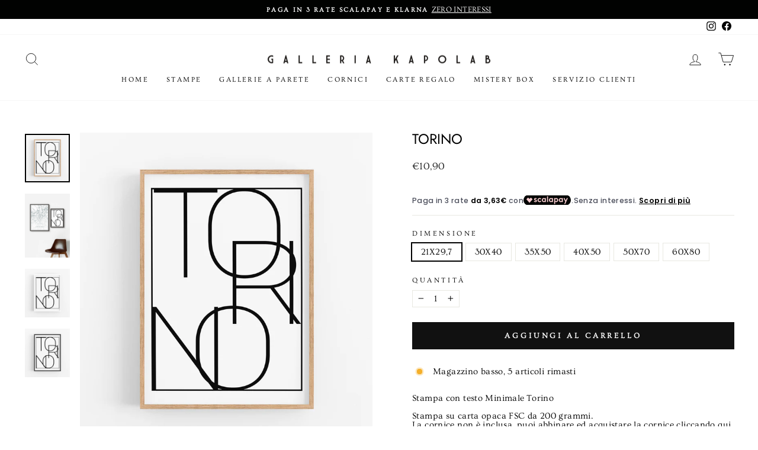

--- FILE ---
content_type: text/html; charset=utf-8
request_url: https://www.kapoquadri.it/products/torino
body_size: 58789
content:
<!doctype html>
<html class="no-js" lang="it" dir="ltr">
<head>
  <meta charset="utf-8">
  <meta http-equiv="X-UA-Compatible" content="IE=edge,chrome=1">
  <meta name="viewport" content="width=device-width,initial-scale=1">
  <meta name="theme-color" content="#111111">
  <link rel="canonical" href="https://www.kapoquadri.it/products/torino">
  <link rel="preconnect" href="https://cdn.shopify.com" crossorigin>
  <link rel="preconnect" href="https://fonts.shopifycdn.com" crossorigin>
  <link rel="dns-prefetch" href="https://productreviews.shopifycdn.com">
  <link rel="dns-prefetch" href="https://ajax.googleapis.com">
  <link rel="dns-prefetch" href="https://maps.googleapis.com">
  <link rel="dns-prefetch" href="https://maps.gstatic.com"><link rel="shortcut icon" href="//www.kapoquadri.it/cdn/shop/files/logokapolab2_6b2545fc-383a-4e79-b806-74c7cc5e2321_32x32.jpg?v=1675062576" type="image/png" /><title>Torino
&ndash; Galleria KapoLab
</title>
<meta name="description" content="Stampa con testo Minimale Torino Stampa su carta opaca FSC da 200 grammi. La cornice non è inclusa, puoi abbinare ed acquistare la cornice cliccando qui. Per ulteriori informazioni su metodo, tempi di consegna e prodotti visita il servizio clienti."><meta property="og:site_name" content="Galleria KapoLab">
  <meta property="og:url" content="https://www.kapoquadri.it/products/torino">
  <meta property="og:title" content="Torino">
  <meta property="og:type" content="product">
  <meta property="og:description" content="Stampa con testo Minimale Torino Stampa su carta opaca FSC da 200 grammi. La cornice non è inclusa, puoi abbinare ed acquistare la cornice cliccando qui. Per ulteriori informazioni su metodo, tempi di consegna e prodotti visita il servizio clienti."><meta property="og:image" content="http://www.kapoquadri.it/cdn/shop/products/TORINOLEGNO.jpg?v=1621842543">
    <meta property="og:image:secure_url" content="https://www.kapoquadri.it/cdn/shop/products/TORINOLEGNO.jpg?v=1621842543">
    <meta property="og:image:width" content="2640">
    <meta property="og:image:height" content="2856"><meta name="twitter:site" content="@">
  <meta name="twitter:card" content="summary_large_image">
  <meta name="twitter:title" content="Torino">
  <meta name="twitter:description" content="Stampa con testo Minimale Torino Stampa su carta opaca FSC da 200 grammi. La cornice non è inclusa, puoi abbinare ed acquistare la cornice cliccando qui. Per ulteriori informazioni su metodo, tempi di consegna e prodotti visita il servizio clienti.">
<style data-shopify>@font-face {
  font-family: Jost;
  font-weight: 400;
  font-style: normal;
  font-display: swap;
  src: url("//www.kapoquadri.it/cdn/fonts/jost/jost_n4.d47a1b6347ce4a4c9f437608011273009d91f2b7.woff2") format("woff2"),
       url("//www.kapoquadri.it/cdn/fonts/jost/jost_n4.791c46290e672b3f85c3d1c651ef2efa3819eadd.woff") format("woff");
}

  @font-face {
  font-family: Ovo;
  font-weight: 400;
  font-style: normal;
  font-display: swap;
  src: url("//www.kapoquadri.it/cdn/fonts/ovo/ovo_n4.cbcdfe6a371e62394cce345894111238d5c755fe.woff2") format("woff2"),
       url("//www.kapoquadri.it/cdn/fonts/ovo/ovo_n4.45d7366896f09aaf8686b8a5de287b8fbe74e5ee.woff") format("woff");
}


  
  
  
</style><link href="//www.kapoquadri.it/cdn/shop/t/19/assets/theme.css?v=177723405565874431191697229099" rel="stylesheet" type="text/css" media="all" />
<style data-shopify>:root {
    --typeHeaderPrimary: Jost;
    --typeHeaderFallback: sans-serif;
    --typeHeaderSize: 28px;
    --typeHeaderWeight: 400;
    --typeHeaderLineHeight: 1;
    --typeHeaderSpacing: 0.0em;

    --typeBasePrimary:Ovo;
    --typeBaseFallback:serif;
    --typeBaseSize: 15px;
    --typeBaseWeight: 400;
    --typeBaseSpacing: 0.025em;
    --typeBaseLineHeight: 1;

    --typeCollectionTitle: 20px;

    --iconWeight: 2px;
    --iconLinecaps: miter;

    
      --buttonRadius: 0px;
    

    --colorGridOverlayOpacity: 0.1;
  }

  .placeholder-content {
    background-image: linear-gradient(100deg, #ffffff 40%, #f7f7f7 63%, #ffffff 79%);
  }</style><script>
    document.documentElement.className = document.documentElement.className.replace('no-js', 'js');

    window.theme = window.theme || {};
    theme.routes = {
      home: "/",
      cart: "/cart.js",
      cartPage: "/cart",
      cartAdd: "/cart/add.js",
      cartChange: "/cart/change.js",
      search: "/search",
      predictive_url: "/search/suggest"
    };
    theme.strings = {
      soldOut: "Esaurito",
      unavailable: "Non disponibile",
      inStockLabel: "In Laboratorio, pronto per la spedizione",
      oneStockLabel: "Magazzino basso, [count] articolo rimasto",
      otherStockLabel: "Magazzino basso, [count] articoli rimasti",
      willNotShipUntil: "Pronto per la spedizione [date]",
      willBeInStockAfter: "Di nuovo in Laboratorio [date]",
      waitingForStock: "Inventario in arrivo",
      savePrice: "Risparmia [saved_amount]",
      cartEmpty: "Il tuo carrello è attualmente vuoto.",
      cartTermsConfirmation: "Devi accettare i termini e le condizioni di vendita per procedere al pagamento",
      searchCollections: "Collezioni:",
      searchPages: "Pagine:",
      searchArticles: "Articoli:",
      productFrom: "da ",
      maxQuantity: "Puoi solo avere [quantity] di [title] nel tuo carrello."
    };
    theme.settings = {
      cartType: "drawer",
      isCustomerTemplate: false,
      moneyFormat: "€{{amount_with_comma_separator}}",
      saveType: "dollar",
      productImageSize: "natural",
      productImageCover: false,
      predictiveSearch: true,
      predictiveSearchType: "product,article,page,collection",
      predictiveSearchVendor: false,
      predictiveSearchPrice: true,
      quickView: false,
      themeName: 'Impulse',
      themeVersion: "7.2.0"
    };
  </script>

  <script>window.performance && window.performance.mark && window.performance.mark('shopify.content_for_header.start');</script><meta id="shopify-digital-wallet" name="shopify-digital-wallet" content="/41272279208/digital_wallets/dialog">
<meta name="shopify-checkout-api-token" content="7957e5451e2afd0616d7e46edcdfe78a">
<meta id="in-context-paypal-metadata" data-shop-id="41272279208" data-venmo-supported="false" data-environment="production" data-locale="it_IT" data-paypal-v4="true" data-currency="EUR">
<link rel="alternate" type="application/json+oembed" href="https://www.kapoquadri.it/products/torino.oembed">
<script async="async" src="/checkouts/internal/preloads.js?locale=it-IT"></script>
<link rel="preconnect" href="https://shop.app" crossorigin="anonymous">
<script async="async" src="https://shop.app/checkouts/internal/preloads.js?locale=it-IT&shop_id=41272279208" crossorigin="anonymous"></script>
<script id="apple-pay-shop-capabilities" type="application/json">{"shopId":41272279208,"countryCode":"IT","currencyCode":"EUR","merchantCapabilities":["supports3DS"],"merchantId":"gid:\/\/shopify\/Shop\/41272279208","merchantName":"Galleria KapoLab","requiredBillingContactFields":["postalAddress","email","phone"],"requiredShippingContactFields":["postalAddress","email","phone"],"shippingType":"shipping","supportedNetworks":["visa","maestro","masterCard","amex"],"total":{"type":"pending","label":"Galleria KapoLab","amount":"1.00"},"shopifyPaymentsEnabled":true,"supportsSubscriptions":true}</script>
<script id="shopify-features" type="application/json">{"accessToken":"7957e5451e2afd0616d7e46edcdfe78a","betas":["rich-media-storefront-analytics"],"domain":"www.kapoquadri.it","predictiveSearch":true,"shopId":41272279208,"locale":"it"}</script>
<script>var Shopify = Shopify || {};
Shopify.shop = "kapoquadri.myshopify.com";
Shopify.locale = "it";
Shopify.currency = {"active":"EUR","rate":"1.0"};
Shopify.country = "IT";
Shopify.theme = {"name":"Copia aggiornata di impulse aggiornata","id":136914534618,"schema_name":"Impulse","schema_version":"7.2.0","theme_store_id":857,"role":"main"};
Shopify.theme.handle = "null";
Shopify.theme.style = {"id":null,"handle":null};
Shopify.cdnHost = "www.kapoquadri.it/cdn";
Shopify.routes = Shopify.routes || {};
Shopify.routes.root = "/";</script>
<script type="module">!function(o){(o.Shopify=o.Shopify||{}).modules=!0}(window);</script>
<script>!function(o){function n(){var o=[];function n(){o.push(Array.prototype.slice.apply(arguments))}return n.q=o,n}var t=o.Shopify=o.Shopify||{};t.loadFeatures=n(),t.autoloadFeatures=n()}(window);</script>
<script>
  window.ShopifyPay = window.ShopifyPay || {};
  window.ShopifyPay.apiHost = "shop.app\/pay";
  window.ShopifyPay.redirectState = null;
</script>
<script id="shop-js-analytics" type="application/json">{"pageType":"product"}</script>
<script defer="defer" async type="module" src="//www.kapoquadri.it/cdn/shopifycloud/shop-js/modules/v2/client.init-shop-cart-sync_J_D_oU2-.it.esm.js"></script>
<script defer="defer" async type="module" src="//www.kapoquadri.it/cdn/shopifycloud/shop-js/modules/v2/chunk.common_BV8fZAz3.esm.js"></script>
<script type="module">
  await import("//www.kapoquadri.it/cdn/shopifycloud/shop-js/modules/v2/client.init-shop-cart-sync_J_D_oU2-.it.esm.js");
await import("//www.kapoquadri.it/cdn/shopifycloud/shop-js/modules/v2/chunk.common_BV8fZAz3.esm.js");

  window.Shopify.SignInWithShop?.initShopCartSync?.({"fedCMEnabled":true,"windoidEnabled":true});

</script>
<script>
  window.Shopify = window.Shopify || {};
  if (!window.Shopify.featureAssets) window.Shopify.featureAssets = {};
  window.Shopify.featureAssets['shop-js'] = {"shop-cart-sync":["modules/v2/client.shop-cart-sync_CnV3DpDz.it.esm.js","modules/v2/chunk.common_BV8fZAz3.esm.js"],"init-fed-cm":["modules/v2/client.init-fed-cm_DHFFeV_C.it.esm.js","modules/v2/chunk.common_BV8fZAz3.esm.js"],"init-shop-email-lookup-coordinator":["modules/v2/client.init-shop-email-lookup-coordinator_Dxp_oAdf.it.esm.js","modules/v2/chunk.common_BV8fZAz3.esm.js"],"shop-cash-offers":["modules/v2/client.shop-cash-offers_DaRJys4N.it.esm.js","modules/v2/chunk.common_BV8fZAz3.esm.js","modules/v2/chunk.modal_DkkyY8lU.esm.js"],"init-shop-cart-sync":["modules/v2/client.init-shop-cart-sync_J_D_oU2-.it.esm.js","modules/v2/chunk.common_BV8fZAz3.esm.js"],"init-windoid":["modules/v2/client.init-windoid_Ck59CLf2.it.esm.js","modules/v2/chunk.common_BV8fZAz3.esm.js"],"shop-toast-manager":["modules/v2/client.shop-toast-manager_lPcGmglq.it.esm.js","modules/v2/chunk.common_BV8fZAz3.esm.js"],"pay-button":["modules/v2/client.pay-button_D7-VpqRn.it.esm.js","modules/v2/chunk.common_BV8fZAz3.esm.js"],"shop-button":["modules/v2/client.shop-button_BjgISrh5.it.esm.js","modules/v2/chunk.common_BV8fZAz3.esm.js"],"shop-login-button":["modules/v2/client.shop-login-button_CNBwUN3x.it.esm.js","modules/v2/chunk.common_BV8fZAz3.esm.js","modules/v2/chunk.modal_DkkyY8lU.esm.js"],"avatar":["modules/v2/client.avatar_BTnouDA3.it.esm.js"],"shop-follow-button":["modules/v2/client.shop-follow-button_CZJyPbjV.it.esm.js","modules/v2/chunk.common_BV8fZAz3.esm.js","modules/v2/chunk.modal_DkkyY8lU.esm.js"],"init-customer-accounts-sign-up":["modules/v2/client.init-customer-accounts-sign-up_CSsxFFQu.it.esm.js","modules/v2/client.shop-login-button_CNBwUN3x.it.esm.js","modules/v2/chunk.common_BV8fZAz3.esm.js","modules/v2/chunk.modal_DkkyY8lU.esm.js"],"init-shop-for-new-customer-accounts":["modules/v2/client.init-shop-for-new-customer-accounts_BRUGjW-W.it.esm.js","modules/v2/client.shop-login-button_CNBwUN3x.it.esm.js","modules/v2/chunk.common_BV8fZAz3.esm.js","modules/v2/chunk.modal_DkkyY8lU.esm.js"],"init-customer-accounts":["modules/v2/client.init-customer-accounts_BXpIF47Z.it.esm.js","modules/v2/client.shop-login-button_CNBwUN3x.it.esm.js","modules/v2/chunk.common_BV8fZAz3.esm.js","modules/v2/chunk.modal_DkkyY8lU.esm.js"],"checkout-modal":["modules/v2/client.checkout-modal_C2dwORHO.it.esm.js","modules/v2/chunk.common_BV8fZAz3.esm.js","modules/v2/chunk.modal_DkkyY8lU.esm.js"],"lead-capture":["modules/v2/client.lead-capture_B_fX_jPv.it.esm.js","modules/v2/chunk.common_BV8fZAz3.esm.js","modules/v2/chunk.modal_DkkyY8lU.esm.js"],"shop-login":["modules/v2/client.shop-login_DRrdevzp.it.esm.js","modules/v2/chunk.common_BV8fZAz3.esm.js","modules/v2/chunk.modal_DkkyY8lU.esm.js"],"payment-terms":["modules/v2/client.payment-terms_bQ6fKe1x.it.esm.js","modules/v2/chunk.common_BV8fZAz3.esm.js","modules/v2/chunk.modal_DkkyY8lU.esm.js"]};
</script>
<script>(function() {
  var isLoaded = false;
  function asyncLoad() {
    if (isLoaded) return;
    isLoaded = true;
    var urls = ["https:\/\/cdn.shopify.com\/s\/files\/1\/2233\/5399\/t\/1\/assets\/trust_hero_41272279208.js?v=1628783623\u0026shop=kapoquadri.myshopify.com","https:\/\/ecommplugins-scripts.trustpilot.com\/v2.1\/js\/header.min.js?settings=eyJrZXkiOiJiTkM2ZXJRVUEzc2RpVFVJIiwicyI6InNrdSJ9\u0026shop=kapoquadri.myshopify.com","https:\/\/ecommplugins-trustboxsettings.trustpilot.com\/kapoquadri.myshopify.com.js?settings=1703062445081\u0026shop=kapoquadri.myshopify.com","https:\/\/widget.trustpilot.com\/bootstrap\/v5\/tp.widget.sync.bootstrap.min.js?shop=kapoquadri.myshopify.com","https:\/\/kapoquadri.myshopify.com\/apps\/delivery\/delivery_coder.js?t=1711784769.5104\u0026n=578479863\u0026shop=kapoquadri.myshopify.com"];
    for (var i = 0; i < urls.length; i++) {
      var s = document.createElement('script');
      s.type = 'text/javascript';
      s.async = true;
      s.src = urls[i];
      var x = document.getElementsByTagName('script')[0];
      x.parentNode.insertBefore(s, x);
    }
  };
  if(window.attachEvent) {
    window.attachEvent('onload', asyncLoad);
  } else {
    window.addEventListener('load', asyncLoad, false);
  }
})();</script>
<script id="__st">var __st={"a":41272279208,"offset":3600,"reqid":"da89fe34-a77d-4fbb-91f7-d7f7481b8dca-1765063281","pageurl":"www.kapoquadri.it\/products\/torino","u":"5659f8a6f1f9","p":"product","rtyp":"product","rid":6754704130247};</script>
<script>window.ShopifyPaypalV4VisibilityTracking = true;</script>
<script id="captcha-bootstrap">!function(){'use strict';const t='contact',e='account',n='new_comment',o=[[t,t],['blogs',n],['comments',n],[t,'customer']],c=[[e,'customer_login'],[e,'guest_login'],[e,'recover_customer_password'],[e,'create_customer']],r=t=>t.map((([t,e])=>`form[action*='/${t}']:not([data-nocaptcha='true']) input[name='form_type'][value='${e}']`)).join(','),a=t=>()=>t?[...document.querySelectorAll(t)].map((t=>t.form)):[];function s(){const t=[...o],e=r(t);return a(e)}const i='password',u='form_key',d=['recaptcha-v3-token','g-recaptcha-response','h-captcha-response',i],f=()=>{try{return window.sessionStorage}catch{return}},m='__shopify_v',_=t=>t.elements[u];function p(t,e,n=!1){try{const o=window.sessionStorage,c=JSON.parse(o.getItem(e)),{data:r}=function(t){const{data:e,action:n}=t;return t[m]||n?{data:e,action:n}:{data:t,action:n}}(c);for(const[e,n]of Object.entries(r))t.elements[e]&&(t.elements[e].value=n);n&&o.removeItem(e)}catch(o){console.error('form repopulation failed',{error:o})}}const l='form_type',E='cptcha';function T(t){t.dataset[E]=!0}const w=window,h=w.document,L='Shopify',v='ce_forms',y='captcha';let A=!1;((t,e)=>{const n=(g='f06e6c50-85a8-45c8-87d0-21a2b65856fe',I='https://cdn.shopify.com/shopifycloud/storefront-forms-hcaptcha/ce_storefront_forms_captcha_hcaptcha.v1.5.2.iife.js',D={infoText:'Protetto da hCaptcha',privacyText:'Privacy',termsText:'Termini'},(t,e,n)=>{const o=w[L][v],c=o.bindForm;if(c)return c(t,g,e,D).then(n);var r;o.q.push([[t,g,e,D],n]),r=I,A||(h.body.append(Object.assign(h.createElement('script'),{id:'captcha-provider',async:!0,src:r})),A=!0)});var g,I,D;w[L]=w[L]||{},w[L][v]=w[L][v]||{},w[L][v].q=[],w[L][y]=w[L][y]||{},w[L][y].protect=function(t,e){n(t,void 0,e),T(t)},Object.freeze(w[L][y]),function(t,e,n,w,h,L){const[v,y,A,g]=function(t,e,n){const i=e?o:[],u=t?c:[],d=[...i,...u],f=r(d),m=r(i),_=r(d.filter((([t,e])=>n.includes(e))));return[a(f),a(m),a(_),s()]}(w,h,L),I=t=>{const e=t.target;return e instanceof HTMLFormElement?e:e&&e.form},D=t=>v().includes(t);t.addEventListener('submit',(t=>{const e=I(t);if(!e)return;const n=D(e)&&!e.dataset.hcaptchaBound&&!e.dataset.recaptchaBound,o=_(e),c=g().includes(e)&&(!o||!o.value);(n||c)&&t.preventDefault(),c&&!n&&(function(t){try{if(!f())return;!function(t){const e=f();if(!e)return;const n=_(t);if(!n)return;const o=n.value;o&&e.removeItem(o)}(t);const e=Array.from(Array(32),(()=>Math.random().toString(36)[2])).join('');!function(t,e){_(t)||t.append(Object.assign(document.createElement('input'),{type:'hidden',name:u})),t.elements[u].value=e}(t,e),function(t,e){const n=f();if(!n)return;const o=[...t.querySelectorAll(`input[type='${i}']`)].map((({name:t})=>t)),c=[...d,...o],r={};for(const[a,s]of new FormData(t).entries())c.includes(a)||(r[a]=s);n.setItem(e,JSON.stringify({[m]:1,action:t.action,data:r}))}(t,e)}catch(e){console.error('failed to persist form',e)}}(e),e.submit())}));const S=(t,e)=>{t&&!t.dataset[E]&&(n(t,e.some((e=>e===t))),T(t))};for(const o of['focusin','change'])t.addEventListener(o,(t=>{const e=I(t);D(e)&&S(e,y())}));const B=e.get('form_key'),M=e.get(l),P=B&&M;t.addEventListener('DOMContentLoaded',(()=>{const t=y();if(P)for(const e of t)e.elements[l].value===M&&p(e,B);[...new Set([...A(),...v().filter((t=>'true'===t.dataset.shopifyCaptcha))])].forEach((e=>S(e,t)))}))}(h,new URLSearchParams(w.location.search),n,t,e,['guest_login'])})(!0,!0)}();</script>
<script integrity="sha256-52AcMU7V7pcBOXWImdc/TAGTFKeNjmkeM1Pvks/DTgc=" data-source-attribution="shopify.loadfeatures" defer="defer" src="//www.kapoquadri.it/cdn/shopifycloud/storefront/assets/storefront/load_feature-81c60534.js" crossorigin="anonymous"></script>
<script crossorigin="anonymous" defer="defer" src="//www.kapoquadri.it/cdn/shopifycloud/storefront/assets/shopify_pay/storefront-65b4c6d7.js?v=20250812"></script>
<script data-source-attribution="shopify.dynamic_checkout.dynamic.init">var Shopify=Shopify||{};Shopify.PaymentButton=Shopify.PaymentButton||{isStorefrontPortableWallets:!0,init:function(){window.Shopify.PaymentButton.init=function(){};var t=document.createElement("script");t.src="https://www.kapoquadri.it/cdn/shopifycloud/portable-wallets/latest/portable-wallets.it.js",t.type="module",document.head.appendChild(t)}};
</script>
<script data-source-attribution="shopify.dynamic_checkout.buyer_consent">
  function portableWalletsHideBuyerConsent(e){var t=document.getElementById("shopify-buyer-consent"),n=document.getElementById("shopify-subscription-policy-button");t&&n&&(t.classList.add("hidden"),t.setAttribute("aria-hidden","true"),n.removeEventListener("click",e))}function portableWalletsShowBuyerConsent(e){var t=document.getElementById("shopify-buyer-consent"),n=document.getElementById("shopify-subscription-policy-button");t&&n&&(t.classList.remove("hidden"),t.removeAttribute("aria-hidden"),n.addEventListener("click",e))}window.Shopify?.PaymentButton&&(window.Shopify.PaymentButton.hideBuyerConsent=portableWalletsHideBuyerConsent,window.Shopify.PaymentButton.showBuyerConsent=portableWalletsShowBuyerConsent);
</script>
<script data-source-attribution="shopify.dynamic_checkout.cart.bootstrap">document.addEventListener("DOMContentLoaded",(function(){function t(){return document.querySelector("shopify-accelerated-checkout-cart, shopify-accelerated-checkout")}if(t())Shopify.PaymentButton.init();else{new MutationObserver((function(e,n){t()&&(Shopify.PaymentButton.init(),n.disconnect())})).observe(document.body,{childList:!0,subtree:!0})}}));
</script>
<link id="shopify-accelerated-checkout-styles" rel="stylesheet" media="screen" href="https://www.kapoquadri.it/cdn/shopifycloud/portable-wallets/latest/accelerated-checkout-backwards-compat.css" crossorigin="anonymous">
<style id="shopify-accelerated-checkout-cart">
        #shopify-buyer-consent {
  margin-top: 1em;
  display: inline-block;
  width: 100%;
}

#shopify-buyer-consent.hidden {
  display: none;
}

#shopify-subscription-policy-button {
  background: none;
  border: none;
  padding: 0;
  text-decoration: underline;
  font-size: inherit;
  cursor: pointer;
}

#shopify-subscription-policy-button::before {
  box-shadow: none;
}

      </style>

<script>window.performance && window.performance.mark && window.performance.mark('shopify.content_for_header.end');</script>

  <script src="//www.kapoquadri.it/cdn/shop/t/19/assets/vendor-scripts-v11.js" defer="defer"></script><script src="//www.kapoquadri.it/cdn/shop/t/19/assets/theme.js?v=95933296080004794351678262155" defer="defer"></script>

        <link href="//www.kapoquadri.it/cdn/shop/t/19/assets/paymentfont.scss.css?v=119548686960592866781759333736" rel="stylesheet" type="text/css" media="all" />
      
<style type='text/css'>
    :root {--delivery-country-image-url:url("https://dc.codericp.com/delivery/code_f.png");}
    .icon-ad_f{background-image:var(--delivery-country-image-url);background-position:0 0;width:20px;height:12px}.icon-ae_f{background-image:var(--delivery-country-image-url);background-position:-21px 0;width:20px;height:12px}.icon-af_f{background-image:var(--delivery-country-image-url);background-position:0 -13px;width:20px;height:12px}.icon-ag_f{background-image:var(--delivery-country-image-url);background-position:-21px -13px;width:20px;height:12px}.icon-ai_f{background-image:var(--delivery-country-image-url);background-position:0 -26px;width:20px;height:12px}.icon-al_f{background-image:var(--delivery-country-image-url);background-position:-21px -26px;width:20px;height:12px}.icon-am_f{background-image:var(--delivery-country-image-url);background-position:-42px 0;width:20px;height:12px}.icon-ao_f{background-image:var(--delivery-country-image-url);background-position:-42px -13px;width:20px;height:12px}.icon-aq_f{background-image:var(--delivery-country-image-url);background-position:-42px -26px;width:20px;height:12px}.icon-ar_f{background-image:var(--delivery-country-image-url);background-position:0 -39px;width:20px;height:12px}.icon-as_f{background-image:var(--delivery-country-image-url);background-position:-21px -39px;width:20px;height:12px}.icon-at_f{background-image:var(--delivery-country-image-url);background-position:-42px -39px;width:20px;height:12px}.icon-au_f{background-image:var(--delivery-country-image-url);background-position:-63px 0;width:20px;height:12px}.icon-aw_f{background-image:var(--delivery-country-image-url);background-position:-63px -13px;width:20px;height:12px}.icon-ax_f{background-image:var(--delivery-country-image-url);background-position:-63px -26px;width:20px;height:12px}.icon-az_f{background-image:var(--delivery-country-image-url);background-position:-63px -39px;width:20px;height:12px}.icon-ba_f{background-image:var(--delivery-country-image-url);background-position:0 -52px;width:20px;height:12px}.icon-bb_f{background-image:var(--delivery-country-image-url);background-position:-21px -52px;width:20px;height:12px}.icon-bd_f{background-image:var(--delivery-country-image-url);background-position:-42px -52px;width:20px;height:12px}.icon-be_f{background-image:var(--delivery-country-image-url);background-position:-63px -52px;width:20px;height:12px}.icon-bf_f{background-image:var(--delivery-country-image-url);background-position:0 -65px;width:20px;height:12px}.icon-bg_f{background-image:var(--delivery-country-image-url);background-position:-21px -65px;width:20px;height:12px}.icon-bh_f{background-image:var(--delivery-country-image-url);background-position:-42px -65px;width:20px;height:12px}.icon-bi_f{background-image:var(--delivery-country-image-url);background-position:-63px -65px;width:20px;height:12px}.icon-bj_f{background-image:var(--delivery-country-image-url);background-position:-84px 0;width:20px;height:12px}.icon-bl_f{background-image:var(--delivery-country-image-url);background-position:-84px -13px;width:20px;height:12px}.icon-bm_f{background-image:var(--delivery-country-image-url);background-position:-84px -26px;width:20px;height:12px}.icon-bn_f{background-image:var(--delivery-country-image-url);background-position:-84px -39px;width:20px;height:12px}.icon-bo_f{background-image:var(--delivery-country-image-url);background-position:-84px -52px;width:20px;height:12px}.icon-bq_f{background-image:var(--delivery-country-image-url);background-position:-84px -65px;width:20px;height:12px}.icon-br_f{background-image:var(--delivery-country-image-url);background-position:0 -78px;width:20px;height:12px}.icon-bs_f{background-image:var(--delivery-country-image-url);background-position:-21px -78px;width:20px;height:12px}.icon-bt_f{background-image:var(--delivery-country-image-url);background-position:-42px -78px;width:20px;height:12px}.icon-bv_f{background-image:var(--delivery-country-image-url);background-position:-63px -78px;width:20px;height:12px}.icon-bw_f{background-image:var(--delivery-country-image-url);background-position:-84px -78px;width:20px;height:12px}.icon-by_f{background-image:var(--delivery-country-image-url);background-position:0 -91px;width:20px;height:12px}.icon-bz_f{background-image:var(--delivery-country-image-url);background-position:-21px -91px;width:20px;height:12px}.icon-ca_f{background-image:var(--delivery-country-image-url);background-position:-42px -91px;width:20px;height:12px}.icon-cc_f{background-image:var(--delivery-country-image-url);background-position:-63px -91px;width:20px;height:12px}.icon-cd_f{background-image:var(--delivery-country-image-url);background-position:-84px -91px;width:20px;height:12px}.icon-cf_f{background-image:var(--delivery-country-image-url);background-position:-105px 0;width:20px;height:12px}.icon-cg_f{background-image:var(--delivery-country-image-url);background-position:-105px -13px;width:20px;height:12px}.icon-ch_f{background-image:var(--delivery-country-image-url);background-position:-105px -26px;width:20px;height:12px}.icon-ci_f{background-image:var(--delivery-country-image-url);background-position:-105px -39px;width:20px;height:12px}.icon-ck_f{background-image:var(--delivery-country-image-url);background-position:-105px -52px;width:20px;height:12px}.icon-cl_f{background-image:var(--delivery-country-image-url);background-position:-105px -65px;width:20px;height:12px}.icon-cm_f{background-image:var(--delivery-country-image-url);background-position:-105px -78px;width:20px;height:12px}.icon-cn_f{background-image:var(--delivery-country-image-url);background-position:-105px -91px;width:20px;height:12px}.icon-co_f{background-image:var(--delivery-country-image-url);background-position:0 -104px;width:20px;height:12px}.icon-cr_f{background-image:var(--delivery-country-image-url);background-position:-21px -104px;width:20px;height:12px}.icon-cu_f{background-image:var(--delivery-country-image-url);background-position:-42px -104px;width:20px;height:12px}.icon-cv_f{background-image:var(--delivery-country-image-url);background-position:-63px -104px;width:20px;height:12px}.icon-cw_f{background-image:var(--delivery-country-image-url);background-position:-84px -104px;width:20px;height:12px}.icon-cx_f{background-image:var(--delivery-country-image-url);background-position:-105px -104px;width:20px;height:12px}.icon-cy_f{background-image:var(--delivery-country-image-url);background-position:-126px 0;width:20px;height:12px}.icon-cz_f{background-image:var(--delivery-country-image-url);background-position:-126px -13px;width:20px;height:12px}.icon-de_f{background-image:var(--delivery-country-image-url);background-position:-126px -26px;width:20px;height:12px}.icon-dj_f{background-image:var(--delivery-country-image-url);background-position:-126px -39px;width:20px;height:12px}.icon-dk_f{background-image:var(--delivery-country-image-url);background-position:-126px -52px;width:20px;height:12px}.icon-dm_f{background-image:var(--delivery-country-image-url);background-position:-126px -65px;width:20px;height:12px}.icon-do_f{background-image:var(--delivery-country-image-url);background-position:-126px -78px;width:20px;height:12px}.icon-dz_f{background-image:var(--delivery-country-image-url);background-position:-126px -91px;width:20px;height:12px}.icon-ec_f{background-image:var(--delivery-country-image-url);background-position:-126px -104px;width:20px;height:12px}.icon-ee_f{background-image:var(--delivery-country-image-url);background-position:0 -117px;width:20px;height:12px}.icon-eg_f{background-image:var(--delivery-country-image-url);background-position:-21px -117px;width:20px;height:12px}.icon-eh_f{background-image:var(--delivery-country-image-url);background-position:-42px -117px;width:20px;height:12px}.icon-er_f{background-image:var(--delivery-country-image-url);background-position:-63px -117px;width:20px;height:12px}.icon-es_f{background-image:var(--delivery-country-image-url);background-position:-84px -117px;width:20px;height:12px}.icon-et_f{background-image:var(--delivery-country-image-url);background-position:-105px -117px;width:20px;height:12px}.icon-fi_f{background-image:var(--delivery-country-image-url);background-position:-126px -117px;width:20px;height:12px}.icon-fj_f{background-image:var(--delivery-country-image-url);background-position:0 -130px;width:20px;height:12px}.icon-fk_f{background-image:var(--delivery-country-image-url);background-position:-21px -130px;width:20px;height:12px}.icon-fm_f{background-image:var(--delivery-country-image-url);background-position:-42px -130px;width:20px;height:12px}.icon-fo_f{background-image:var(--delivery-country-image-url);background-position:-63px -130px;width:20px;height:12px}.icon-fr_f{background-image:var(--delivery-country-image-url);background-position:-84px -130px;width:20px;height:12px}.icon-ga_f{background-image:var(--delivery-country-image-url);background-position:-105px -130px;width:20px;height:12px}.icon-gb_f{background-image:var(--delivery-country-image-url);background-position:-126px -130px;width:20px;height:12px}.icon-gd_f{background-image:var(--delivery-country-image-url);background-position:-147px 0;width:20px;height:12px}.icon-ge_f{background-image:var(--delivery-country-image-url);background-position:-147px -13px;width:20px;height:12px}.icon-gf_f{background-image:var(--delivery-country-image-url);background-position:-147px -26px;width:20px;height:12px}.icon-gg_f{background-image:var(--delivery-country-image-url);background-position:-147px -39px;width:20px;height:12px}.icon-gh_f{background-image:var(--delivery-country-image-url);background-position:-147px -52px;width:20px;height:12px}.icon-gi_f{background-image:var(--delivery-country-image-url);background-position:-147px -65px;width:20px;height:12px}.icon-gl_f{background-image:var(--delivery-country-image-url);background-position:-147px -78px;width:20px;height:12px}.icon-gm_f{background-image:var(--delivery-country-image-url);background-position:-147px -91px;width:20px;height:12px}.icon-gn_f{background-image:var(--delivery-country-image-url);background-position:-147px -104px;width:20px;height:12px}.icon-gp_f{background-image:var(--delivery-country-image-url);background-position:-147px -117px;width:20px;height:12px}.icon-gq_f{background-image:var(--delivery-country-image-url);background-position:-147px -130px;width:20px;height:12px}.icon-gr_f{background-image:var(--delivery-country-image-url);background-position:0 -143px;width:20px;height:12px}.icon-gs_f{background-image:var(--delivery-country-image-url);background-position:-21px -143px;width:20px;height:12px}.icon-gt_f{background-image:var(--delivery-country-image-url);background-position:-42px -143px;width:20px;height:12px}.icon-gu_f{background-image:var(--delivery-country-image-url);background-position:-63px -143px;width:20px;height:12px}.icon-gw_f{background-image:var(--delivery-country-image-url);background-position:-84px -143px;width:20px;height:12px}.icon-gy_f{background-image:var(--delivery-country-image-url);background-position:-105px -143px;width:20px;height:12px}.icon-hk_f{background-image:var(--delivery-country-image-url);background-position:-126px -143px;width:20px;height:12px}.icon-hm_f{background-image:var(--delivery-country-image-url);background-position:-147px -143px;width:20px;height:12px}.icon-hn_f{background-image:var(--delivery-country-image-url);background-position:-168px 0;width:20px;height:12px}.icon-hr_f{background-image:var(--delivery-country-image-url);background-position:-168px -13px;width:20px;height:12px}.icon-ht_f{background-image:var(--delivery-country-image-url);background-position:-168px -26px;width:20px;height:12px}.icon-hu_f{background-image:var(--delivery-country-image-url);background-position:-168px -39px;width:20px;height:12px}.icon-id_f{background-image:var(--delivery-country-image-url);background-position:-168px -52px;width:20px;height:12px}.icon-ie_f{background-image:var(--delivery-country-image-url);background-position:-168px -65px;width:20px;height:12px}.icon-il_f{background-image:var(--delivery-country-image-url);background-position:-168px -78px;width:20px;height:12px}.icon-im_f{background-image:var(--delivery-country-image-url);background-position:-168px -91px;width:20px;height:12px}.icon-in_f{background-image:var(--delivery-country-image-url);background-position:-168px -104px;width:20px;height:12px}.icon-io_f{background-image:var(--delivery-country-image-url);background-position:-168px -117px;width:20px;height:12px}.icon-iq_f{background-image:var(--delivery-country-image-url);background-position:-168px -130px;width:20px;height:12px}.icon-ir_f{background-image:var(--delivery-country-image-url);background-position:-168px -143px;width:20px;height:12px}.icon-is_f{background-image:var(--delivery-country-image-url);background-position:0 -156px;width:20px;height:12px}.icon-it_f{background-image:var(--delivery-country-image-url);background-position:-21px -156px;width:20px;height:12px}.icon-je_f{background-image:var(--delivery-country-image-url);background-position:-42px -156px;width:20px;height:12px}.icon-jm_f{background-image:var(--delivery-country-image-url);background-position:-63px -156px;width:20px;height:12px}.icon-jo_f{background-image:var(--delivery-country-image-url);background-position:-84px -156px;width:20px;height:12px}.icon-jp_f{background-image:var(--delivery-country-image-url);background-position:-105px -156px;width:20px;height:12px}.icon-ke_f{background-image:var(--delivery-country-image-url);background-position:-126px -156px;width:20px;height:12px}.icon-kg_f{background-image:var(--delivery-country-image-url);background-position:-147px -156px;width:20px;height:12px}.icon-kh_f{background-image:var(--delivery-country-image-url);background-position:-168px -156px;width:20px;height:12px}.icon-ki_f{background-image:var(--delivery-country-image-url);background-position:0 -169px;width:20px;height:12px}.icon-km_f{background-image:var(--delivery-country-image-url);background-position:-21px -169px;width:20px;height:12px}.icon-kn_f{background-image:var(--delivery-country-image-url);background-position:-42px -169px;width:20px;height:12px}.icon-kp_f{background-image:var(--delivery-country-image-url);background-position:-63px -169px;width:20px;height:12px}.icon-kr_f{background-image:var(--delivery-country-image-url);background-position:-84px -169px;width:20px;height:12px}.icon-kw_f{background-image:var(--delivery-country-image-url);background-position:-105px -169px;width:20px;height:12px}.icon-ky_f{background-image:var(--delivery-country-image-url);background-position:-126px -169px;width:20px;height:12px}.icon-kz_f{background-image:var(--delivery-country-image-url);background-position:-147px -169px;width:20px;height:12px}.icon-la_f{background-image:var(--delivery-country-image-url);background-position:-168px -169px;width:20px;height:12px}.icon-lb_f{background-image:var(--delivery-country-image-url);background-position:-189px 0;width:20px;height:12px}.icon-lc_f{background-image:var(--delivery-country-image-url);background-position:-189px -13px;width:20px;height:12px}.icon-li_f{background-image:var(--delivery-country-image-url);background-position:-189px -26px;width:20px;height:12px}.icon-lk_f{background-image:var(--delivery-country-image-url);background-position:-189px -39px;width:20px;height:12px}.icon-lr_f{background-image:var(--delivery-country-image-url);background-position:-189px -52px;width:20px;height:12px}.icon-ls_f{background-image:var(--delivery-country-image-url);background-position:-189px -65px;width:20px;height:12px}.icon-lt_f{background-image:var(--delivery-country-image-url);background-position:-189px -78px;width:20px;height:12px}.icon-lu_f{background-image:var(--delivery-country-image-url);background-position:-189px -91px;width:20px;height:12px}.icon-lv_f{background-image:var(--delivery-country-image-url);background-position:-189px -104px;width:20px;height:12px}.icon-ly_f{background-image:var(--delivery-country-image-url);background-position:-189px -117px;width:20px;height:12px}.icon-ma_f{background-image:var(--delivery-country-image-url);background-position:-189px -130px;width:20px;height:12px}.icon-mc_f{background-image:var(--delivery-country-image-url);background-position:-189px -143px;width:20px;height:12px}.icon-md_f{background-image:var(--delivery-country-image-url);background-position:-189px -156px;width:20px;height:12px}.icon-me_f{background-image:var(--delivery-country-image-url);background-position:-189px -169px;width:20px;height:12px}.icon-mf_f{background-image:var(--delivery-country-image-url);background-position:0 -182px;width:20px;height:12px}.icon-mg_f{background-image:var(--delivery-country-image-url);background-position:-21px -182px;width:20px;height:12px}.icon-mh_f{background-image:var(--delivery-country-image-url);background-position:-42px -182px;width:20px;height:12px}.icon-mk_f{background-image:var(--delivery-country-image-url);background-position:-63px -182px;width:20px;height:12px}.icon-ml_f{background-image:var(--delivery-country-image-url);background-position:-84px -182px;width:20px;height:12px}.icon-mm_f{background-image:var(--delivery-country-image-url);background-position:-105px -182px;width:20px;height:12px}.icon-mn_f{background-image:var(--delivery-country-image-url);background-position:-126px -182px;width:20px;height:12px}.icon-mo_f{background-image:var(--delivery-country-image-url);background-position:-147px -182px;width:20px;height:12px}.icon-mp_f{background-image:var(--delivery-country-image-url);background-position:-168px -182px;width:20px;height:12px}.icon-mq_f{background-image:var(--delivery-country-image-url);background-position:-189px -182px;width:20px;height:12px}.icon-mr_f{background-image:var(--delivery-country-image-url);background-position:0 -195px;width:20px;height:12px}.icon-ms_f{background-image:var(--delivery-country-image-url);background-position:-21px -195px;width:20px;height:12px}.icon-mt_f{background-image:var(--delivery-country-image-url);background-position:-42px -195px;width:20px;height:12px}.icon-mu_f{background-image:var(--delivery-country-image-url);background-position:-63px -195px;width:20px;height:12px}.icon-mv_f{background-image:var(--delivery-country-image-url);background-position:-84px -195px;width:20px;height:12px}.icon-mw_f{background-image:var(--delivery-country-image-url);background-position:-105px -195px;width:20px;height:12px}.icon-mx_f{background-image:var(--delivery-country-image-url);background-position:-126px -195px;width:20px;height:12px}.icon-my_f{background-image:var(--delivery-country-image-url);background-position:-147px -195px;width:20px;height:12px}.icon-mz_f{background-image:var(--delivery-country-image-url);background-position:-168px -195px;width:20px;height:12px}.icon-na_f{background-image:var(--delivery-country-image-url);background-position:-189px -195px;width:20px;height:12px}.icon-nc_f{background-image:var(--delivery-country-image-url);background-position:-210px 0;width:20px;height:12px}.icon-ne_f{background-image:var(--delivery-country-image-url);background-position:-210px -13px;width:20px;height:12px}.icon-nf_f{background-image:var(--delivery-country-image-url);background-position:-210px -26px;width:20px;height:12px}.icon-ng_f{background-image:var(--delivery-country-image-url);background-position:-210px -39px;width:20px;height:12px}.icon-ni_f{background-image:var(--delivery-country-image-url);background-position:-210px -52px;width:20px;height:12px}.icon-nl_f{background-image:var(--delivery-country-image-url);background-position:-210px -65px;width:20px;height:12px}.icon-no_f{background-image:var(--delivery-country-image-url);background-position:-210px -78px;width:20px;height:12px}.icon-np_f{background-image:var(--delivery-country-image-url);background-position:-210px -91px;width:20px;height:12px}.icon-nr_f{background-image:var(--delivery-country-image-url);background-position:-210px -104px;width:20px;height:12px}.icon-nu_f{background-image:var(--delivery-country-image-url);background-position:-210px -117px;width:20px;height:12px}.icon-nz_f{background-image:var(--delivery-country-image-url);background-position:-210px -130px;width:20px;height:12px}.icon-om_f{background-image:var(--delivery-country-image-url);background-position:-210px -143px;width:20px;height:12px}.icon-pa_f{background-image:var(--delivery-country-image-url);background-position:-210px -156px;width:20px;height:12px}.icon-pe_f{background-image:var(--delivery-country-image-url);background-position:-210px -169px;width:20px;height:12px}.icon-pf_f{background-image:var(--delivery-country-image-url);background-position:-210px -182px;width:20px;height:12px}.icon-pg_f{background-image:var(--delivery-country-image-url);background-position:-210px -195px;width:20px;height:12px}.icon-ph_f{background-image:var(--delivery-country-image-url);background-position:0 -208px;width:20px;height:12px}.icon-pk_f{background-image:var(--delivery-country-image-url);background-position:-21px -208px;width:20px;height:12px}.icon-pl_f{background-image:var(--delivery-country-image-url);background-position:-42px -208px;width:20px;height:12px}.icon-pm_f{background-image:var(--delivery-country-image-url);background-position:-63px -208px;width:20px;height:12px}.icon-pn_f{background-image:var(--delivery-country-image-url);background-position:-84px -208px;width:20px;height:12px}.icon-pr_f{background-image:var(--delivery-country-image-url);background-position:-105px -208px;width:20px;height:12px}.icon-ps_f{background-image:var(--delivery-country-image-url);background-position:-126px -208px;width:20px;height:12px}.icon-pt_f{background-image:var(--delivery-country-image-url);background-position:-147px -208px;width:20px;height:12px}.icon-pw_f{background-image:var(--delivery-country-image-url);background-position:-168px -208px;width:20px;height:12px}.icon-py_f{background-image:var(--delivery-country-image-url);background-position:-189px -208px;width:20px;height:12px}.icon-qa_f{background-image:var(--delivery-country-image-url);background-position:-210px -208px;width:20px;height:12px}.icon-re_f{background-image:var(--delivery-country-image-url);background-position:-231px 0;width:20px;height:12px}.icon-ro_f{background-image:var(--delivery-country-image-url);background-position:-231px -13px;width:20px;height:12px}.icon-rs_f{background-image:var(--delivery-country-image-url);background-position:-231px -26px;width:20px;height:12px}.icon-ru_f{background-image:var(--delivery-country-image-url);background-position:-231px -39px;width:20px;height:12px}.icon-rw_f{background-image:var(--delivery-country-image-url);background-position:-231px -52px;width:20px;height:12px}.icon-sa_f{background-image:var(--delivery-country-image-url);background-position:-231px -65px;width:20px;height:12px}.icon-sb_f{background-image:var(--delivery-country-image-url);background-position:-231px -78px;width:20px;height:12px}.icon-sc_f{background-image:var(--delivery-country-image-url);background-position:-231px -91px;width:20px;height:12px}.icon-sd_f{background-image:var(--delivery-country-image-url);background-position:-231px -104px;width:20px;height:12px}.icon-se_f{background-image:var(--delivery-country-image-url);background-position:-231px -117px;width:20px;height:12px}.icon-sg_f{background-image:var(--delivery-country-image-url);background-position:-231px -130px;width:20px;height:12px}.icon-sh_f{background-image:var(--delivery-country-image-url);background-position:-231px -143px;width:20px;height:12px}.icon-si_f{background-image:var(--delivery-country-image-url);background-position:-231px -156px;width:20px;height:12px}.icon-sj_f{background-image:var(--delivery-country-image-url);background-position:-231px -169px;width:20px;height:12px}.icon-sk_f{background-image:var(--delivery-country-image-url);background-position:-231px -182px;width:20px;height:12px}.icon-sl_f{background-image:var(--delivery-country-image-url);background-position:-231px -195px;width:20px;height:12px}.icon-sm_f{background-image:var(--delivery-country-image-url);background-position:-231px -208px;width:20px;height:12px}.icon-sn_f{background-image:var(--delivery-country-image-url);background-position:0 -221px;width:20px;height:12px}.icon-so_f{background-image:var(--delivery-country-image-url);background-position:-21px -221px;width:20px;height:12px}.icon-sr_f{background-image:var(--delivery-country-image-url);background-position:-42px -221px;width:20px;height:12px}.icon-ss_f{background-image:var(--delivery-country-image-url);background-position:-63px -221px;width:20px;height:12px}.icon-st_f{background-image:var(--delivery-country-image-url);background-position:-84px -221px;width:20px;height:12px}.icon-sv_f{background-image:var(--delivery-country-image-url);background-position:-105px -221px;width:20px;height:12px}.icon-sx_f{background-image:var(--delivery-country-image-url);background-position:-126px -221px;width:20px;height:12px}.icon-sy_f{background-image:var(--delivery-country-image-url);background-position:-147px -221px;width:20px;height:12px}.icon-sz_f{background-image:var(--delivery-country-image-url);background-position:-168px -221px;width:20px;height:12px}.icon-tc_f{background-image:var(--delivery-country-image-url);background-position:-189px -221px;width:20px;height:12px}.icon-td_f{background-image:var(--delivery-country-image-url);background-position:-210px -221px;width:20px;height:12px}.icon-tf_f{background-image:var(--delivery-country-image-url);background-position:-231px -221px;width:20px;height:12px}.icon-tg_f{background-image:var(--delivery-country-image-url);background-position:0 -234px;width:20px;height:12px}.icon-th_f{background-image:var(--delivery-country-image-url);background-position:-21px -234px;width:20px;height:12px}.icon-tj_f{background-image:var(--delivery-country-image-url);background-position:-42px -234px;width:20px;height:12px}.icon-tk_f{background-image:var(--delivery-country-image-url);background-position:-63px -234px;width:20px;height:12px}.icon-tl_f{background-image:var(--delivery-country-image-url);background-position:-84px -234px;width:20px;height:12px}.icon-tm_f{background-image:var(--delivery-country-image-url);background-position:-105px -234px;width:20px;height:12px}.icon-tn_f{background-image:var(--delivery-country-image-url);background-position:-126px -234px;width:20px;height:12px}.icon-to_f{background-image:var(--delivery-country-image-url);background-position:-147px -234px;width:20px;height:12px}.icon-tr_f{background-image:var(--delivery-country-image-url);background-position:-168px -234px;width:20px;height:12px}.icon-tt_f{background-image:var(--delivery-country-image-url);background-position:-189px -234px;width:20px;height:12px}.icon-tv_f{background-image:var(--delivery-country-image-url);background-position:-210px -234px;width:20px;height:12px}.icon-tw_f{background-image:var(--delivery-country-image-url);background-position:-231px -234px;width:20px;height:12px}.icon-tz_f{background-image:var(--delivery-country-image-url);background-position:-252px 0;width:20px;height:12px}.icon-ua_f{background-image:var(--delivery-country-image-url);background-position:-252px -13px;width:20px;height:12px}.icon-ug_f{background-image:var(--delivery-country-image-url);background-position:-252px -26px;width:20px;height:12px}.icon-um_f{background-image:var(--delivery-country-image-url);background-position:-252px -39px;width:20px;height:12px}.icon-us_f{background-image:var(--delivery-country-image-url);background-position:-252px -52px;width:20px;height:12px}.icon-uy_f{background-image:var(--delivery-country-image-url);background-position:-252px -65px;width:20px;height:12px}.icon-uz_f{background-image:var(--delivery-country-image-url);background-position:-252px -78px;width:20px;height:12px}.icon-va_f{background-image:var(--delivery-country-image-url);background-position:-252px -91px;width:20px;height:12px}.icon-vc_f{background-image:var(--delivery-country-image-url);background-position:-252px -104px;width:20px;height:12px}.icon-ve_f{background-image:var(--delivery-country-image-url);background-position:-252px -117px;width:20px;height:12px}.icon-vg_f{background-image:var(--delivery-country-image-url);background-position:-252px -130px;width:20px;height:12px}.icon-vi_f{background-image:var(--delivery-country-image-url);background-position:-252px -143px;width:20px;height:12px}.icon-vn_f{background-image:var(--delivery-country-image-url);background-position:-252px -156px;width:20px;height:12px}.icon-vu_f{background-image:var(--delivery-country-image-url);background-position:-252px -169px;width:20px;height:12px}.icon-wf_f{background-image:var(--delivery-country-image-url);background-position:-252px -182px;width:20px;height:12px}.icon-ws_f{background-image:var(--delivery-country-image-url);background-position:-252px -195px;width:20px;height:12px}.icon-xk_f{background-image:var(--delivery-country-image-url);background-position:-252px -208px;width:20px;height:12px}.icon-ye_f{background-image:var(--delivery-country-image-url);background-position:-252px -221px;width:20px;height:12px}.icon-yt_f{background-image:var(--delivery-country-image-url);background-position:-252px -234px;width:20px;height:12px}.icon-za_f{background-image:var(--delivery-country-image-url);background-position:0 -247px;width:20px;height:12px}.icon-zm_f{background-image:var(--delivery-country-image-url);background-position:-21px -247px;width:20px;height:12px}.icon-zw_f{background-image:var(--delivery-country-image-url);background-position:-42px -247px;width:20px;height:12px}
</style>
<script>
    window.deliveryCommon = window.deliveryCommon || {};
    window.deliveryCommon.setting = {};
    Object.assign(window.deliveryCommon.setting, {
        "shop_currency_code__ed": 'EUR' || 'USD',
        "shop_locale_code__ed": 'it' || 'en',
        "shop_domain__ed":  'kapoquadri.myshopify.com',
        "product_available__ed": 'true',
        "product_id__ed": '6754704130247'
    });
    window.deliveryED = window.deliveryED || {};
    window.deliveryED.setting = {};
    Object.assign(window.deliveryED.setting, {
        "delivery__app_setting": {"main_delivery_setting":{"is_active":1,"order_delivery_info":"\u003cp\u003eConsegna in Italia\u003c\/p\u003e\u003cp\u003eConsegna stimata tra \u003cstrong\u003e{order_delivered_minimum_date}e {order_delivered_maximum_date}\u003c\/strong\u003e\u003cbr\/\u003e\u003c\/p\u003e","is_ignore_out_of_stock":0,"out_of_stock_mode":0,"out_of_stock_info":"\u003cp\u003e\u003c\/p\u003e","order_progress_bar_mode":0,"order_progress_setting":{"ordered":{"svg_number":1,"title":"Ordina oggi","tips_description":"After you place the order, we will need 1-3 days to prepare the shipment"},"order_ready":{"svg_number":4,"is_active":0,"title":"Order Ready","date_title":"{order_ready_minimum_date} - {order_ready_maximum_date}","tips_description":"Orders will start to be shipped"},"order_delivered":{"svg_number":4,"title":"In consegna","date_title":"{order_delivered_minimum_date} - {order_delivered_maximum_date}","tips_description":"Estimated arrival date range：{order_delivered_minimum_date} - {order_delivered_maximum_date}"}},"order_delivery_work_week":[0,1,1,1,1,1,0],"order_delivery_day_range":[1,4],"order_delivery_calc_method":0,"order_ready_work_week":[1,1,1,1,1,1,1],"order_ready_day_range":[1,3],"order_ready_calc_method":0,"holiday":[],"order_delivery_date_format":18,"delivery_date_custom_format":"{day} {month_local} ","delivery_date_format_zero":0,"delivery_date_format_month_translate":["Gennaio","Febbraio","Marzo","Aprile","Maggio","Giugno","Luglio","Agosto","Settembre","Ottobre","Novembre","Dicembre"],"delivery_date_format_week_translate":["Domenica","Lunedi","Martedi","Mercoledi","Giovedi","Sabato","Domenica"],"order_delivery_countdown_format":0,"delivery_countdown_custom_format":"{hours} {hours_local} {minutes} {minutes_local} {seconds} {seconds_local}","countdown_format_translate":["Hours","Minutes","Seconds"],"delivery_countdown_format_zero":0,"countdown_cutoff_hour":0,"countdown_cutoff_minute":0,"countdown_cutoff_advanced_enable":0,"countdown_cutoff_advanced":[[23,59],[23,59],[23,59],[23,59],[23,59],[23,59],[23,59]],"countdown_mode":0,"after_deadline_hide_widget":0,"timezone_mode":1,"timezone":1,"todayandtomorrow":[{"lan_code":"en","lan_name":"English","left":"today","right":"tomorrow"}],"translate_country_name":[],"widget_layout_mode":3,"widget_placement_method":0,"widget_placement_position":0,"widget_placement_page":1,"widget_margin":[12,0,0,0],"message_text_widget_appearance_setting":{"border":{"border_width":1,"border_radius":4,"border_line":0},"color":{"text_color":"#000000","background_color":"#FFFFFF","border_color":"#E2E2E2"},"other":{"margin":[0,0,0,0],"padding":[10,10,10,10]}},"progress_bar_widget_appearance_setting":{"color":{"basic":{"icon_color":"#6bc146","icon_background_color":"#FFFFFF","order_status_title_color":"#000000","date_title_color":"#000000"},"advanced":{"order_status_title_color":"#000000","progress_line_color":"#000000","date_title_color":"#000000","description_tips_background_color":"#000000","icon_background_color":"#000000","icon_color":"#FFFFFF","description_tips_color":"#FFFFFF"}},"font":{"icon_font":20,"order_status_title_font":14,"date_title_font":14,"description_tips_font":14},"other":{"margin":[8,0,0,0]}},"show_country_mode":0,"arrow_down_position":0,"country_modal_background_rgba":[0,0,0,0.5],"country_modal_appearance_setting":{"color":{"text_color":"#000000","background_color":"#FFFFFF","icon_color":"#999999","selected_color":"#f2f2f2"},"border":{"border_radius":7},"font":{"text_font":16,"icon_font":16},"other":{"width":56}},"cart_form_mode":0,"cart_form_position":0,"product_form_position":0,"out_of_stock_product_form_position":0,"cart_checkout_status":1,"cart_checkout_title":"Consegna stimata","cart_checkout_description":"{order_delivered_minimum_date} e {order_delivered_maximum_date}","widget_custom_css":"","replace_jq":0,"is_show_all":0,"p_mapping":11,"product_ids":["8374376563021","8374381936973","8378341917005","8378348863821","8378360561997","8379259650381","8380068954445","8380069970253","8380077539661","8380148810061","8380171747661","8380272017741","8380295283021","8380298920269","8381126541645","8381131129165","8381157638477","8381159473485","8381162389837","8381291397453","8381300375885","8381319283021","8381382263117","8526373912909","8526374928717","8526388920653","8526531297613","8526550401357","8526557118797","8527066267981","8527083700557","8527168864589","8528203383117","8528244244813","8528246210893","8528248209741","8528256205133","8528257057101","8528275734861","8528288383309","8528299000141","8528302670157","8528305783117","8528416637261","8528423977293","8528440852813","8528448553293","8528453239117","8528472998221","8528490594637","8528534077773","8528537125197","8528544661837","8528552460621","8528557736269","8528568451405","8528576577869","8528596730189","8528616259917","8528620486989","8528631202125","8528637919565","8528651551053","8528663970125","8528735633741","8528747102541","8528752673101","8529836507469","8529839980877","8529846239565","8529848402253","8529853317453","8529862623565","8529872748877","8529875599693","8529901257037","8529907646797","8529921343821","8529924587853","8529928388941","8529942806861","8529950441805","8529956438349","8529959551309","8529984192845","8529987699021","8529990975821","8530002379085","8530008867149","8532820164941","8532825178445","8532831207757","8533503410509","8533541290317","8533635629389","8533662105933","8534930587981","8534934913357","8535105732941","8535165436237","8537296699725","8537298272589","8537303679309","8537305121101","8537309512013","8537313214797","8537314001229","8537314918733","8537315803469","8537317245261","8537318424909","8537370067277","8537374949709","8537376883021","8537378423117","8537379832141","8537389465933","8537398673741","8537456705869","8537468797261","8537501335885","8537504022861","8537507004749","8541426549069","8541427433805","8541428777293","8541465018701","8541906370893","8542672945485","8543300878669","8543320572237","8543735218509","8544652984653","8544701907277","8544707936589","8544711213389","8544711901517","8544713736525","8544717799757","8544725172557","8544726417741","8544727695693","8544731038029","8544732676429","8544734904653","8544736543053","8544782614861","8544784744781","8544808730957","8544810303821","8544812466509","8544816136525","8544818266445","8544961560909","8544964706637","8545795146061","8545800061261","8545838661965","8545839382861","8545891156301","8546048409933","8546053685581","8546594226509","8547356836173","8548814422349","8549663539533","8549665112397","8549681398093","8550608240973","8550627639629","8550633177421","8550645039437","8552916287821","8553833070925","8553834512717","8553850536269","8555030544717","8555032314189","8557129531725","8564790624589","8569437880653","8569439748429","8569440797005","8570404864333","8570425475405","8570450051405","8570450280781","8574011441485","8574012817741","8574014292301","8574016487757","8574018355533","8574022025549","8574022582605","8574023303501","8574024974669","8574054072653","8574155260237","8574162305357","8576703791437"]}},
        "delivery__pro_setting": null,
        "delivery__cate_setting": null
    });
</script> <!-- BEGIN app block: shopify://apps/xo-insert-code/blocks/insert-code-header/72017b12-3679-442e-b23c-5c62460717f5 --><!-- XO-InsertCode Header -->


<script type="text/javascript">
var _iub = _iub || [];
_iub.csConfiguration = {"invalidateConsentWithoutLog":true,"perPurposeConsent":true,"whitelabel":false,"lang":"it","siteId":1941006,"floatingPreferencesButtonDisplay":"bottom-right","countryDetection":true,"cookiePolicyId":54132976, "banner":{ "closeButtonRejects":true,"acceptButtonDisplay":true,"customizeButtonDisplay":true,"rejectButtonDisplay":true,"listPurposes":true,"explicitWithdrawal":true,"position":"float-top-center" }};
<!-- codice per Shopify (1 di 2) -->
    var onPreferenceFirstExpressedCallback = function(consent) {
        if (true == _iub.csConfiguration.perPurposeConsent) {
            consent.consent = Object.keys(consent.purposes).every(function(k) {
                return consent.purposes[k]
            });
        }
        window.Shopify.customerPrivacy.setTrackingConsent(consent.consent, function() {});
    }
    if (typeof _iub.csConfiguration.callback === 'object') {
        _iub.csConfiguration.callback.onPreferenceFirstExpressed = onPreferenceFirstExpressedCallback;
    } else {
        _iub.csConfiguration.callback = {
            onPreferenceFirstExpressed: onPreferenceFirstExpressedCallback
        };
    }
</script>
<script type="text/javascript" src="//cdn.iubenda.com/cs/iubenda_cs.js" charset="UTF-8" async></script>

<!-- codice per Shopify (2 di 2) - Tracking API -->
<script type="text/javascript">
    window.Shopify.loadFeatures([{
            name: 'consent-tracking-api',
            version: '0.1',
        }, ],
        function(error) {
            if (error) {
                throw error;
            }
        });
</script>
  
<!-- End: XO-InsertCode Header -->


<!-- END app block --><script src="https://cdn.shopify.com/extensions/86c0df0a-bd1d-4406-855a-75a34c16b913/scalapay-on-site-messaging-36/assets/scalapay.js" type="text/javascript" defer="defer"></script>
<link href="https://monorail-edge.shopifysvc.com" rel="dns-prefetch">
<script>(function(){if ("sendBeacon" in navigator && "performance" in window) {try {var session_token_from_headers = performance.getEntriesByType('navigation')[0].serverTiming.find(x => x.name == '_s').description;} catch {var session_token_from_headers = undefined;}var session_cookie_matches = document.cookie.match(/_shopify_s=([^;]*)/);var session_token_from_cookie = session_cookie_matches && session_cookie_matches.length === 2 ? session_cookie_matches[1] : "";var session_token = session_token_from_headers || session_token_from_cookie || "";function handle_abandonment_event(e) {var entries = performance.getEntries().filter(function(entry) {return /monorail-edge.shopifysvc.com/.test(entry.name);});if (!window.abandonment_tracked && entries.length === 0) {window.abandonment_tracked = true;var currentMs = Date.now();var navigation_start = performance.timing.navigationStart;var payload = {shop_id: 41272279208,url: window.location.href,navigation_start,duration: currentMs - navigation_start,session_token,page_type: "product"};window.navigator.sendBeacon("https://monorail-edge.shopifysvc.com/v1/produce", JSON.stringify({schema_id: "online_store_buyer_site_abandonment/1.1",payload: payload,metadata: {event_created_at_ms: currentMs,event_sent_at_ms: currentMs}}));}}window.addEventListener('pagehide', handle_abandonment_event);}}());</script>
<script id="web-pixels-manager-setup">(function e(e,d,r,n,o){if(void 0===o&&(o={}),!Boolean(null===(a=null===(i=window.Shopify)||void 0===i?void 0:i.analytics)||void 0===a?void 0:a.replayQueue)){var i,a;window.Shopify=window.Shopify||{};var t=window.Shopify;t.analytics=t.analytics||{};var s=t.analytics;s.replayQueue=[],s.publish=function(e,d,r){return s.replayQueue.push([e,d,r]),!0};try{self.performance.mark("wpm:start")}catch(e){}var l=function(){var e={modern:/Edge?\/(1{2}[4-9]|1[2-9]\d|[2-9]\d{2}|\d{4,})\.\d+(\.\d+|)|Firefox\/(1{2}[4-9]|1[2-9]\d|[2-9]\d{2}|\d{4,})\.\d+(\.\d+|)|Chrom(ium|e)\/(9{2}|\d{3,})\.\d+(\.\d+|)|(Maci|X1{2}).+ Version\/(15\.\d+|(1[6-9]|[2-9]\d|\d{3,})\.\d+)([,.]\d+|)( \(\w+\)|)( Mobile\/\w+|) Safari\/|Chrome.+OPR\/(9{2}|\d{3,})\.\d+\.\d+|(CPU[ +]OS|iPhone[ +]OS|CPU[ +]iPhone|CPU IPhone OS|CPU iPad OS)[ +]+(15[._]\d+|(1[6-9]|[2-9]\d|\d{3,})[._]\d+)([._]\d+|)|Android:?[ /-](13[3-9]|1[4-9]\d|[2-9]\d{2}|\d{4,})(\.\d+|)(\.\d+|)|Android.+Firefox\/(13[5-9]|1[4-9]\d|[2-9]\d{2}|\d{4,})\.\d+(\.\d+|)|Android.+Chrom(ium|e)\/(13[3-9]|1[4-9]\d|[2-9]\d{2}|\d{4,})\.\d+(\.\d+|)|SamsungBrowser\/([2-9]\d|\d{3,})\.\d+/,legacy:/Edge?\/(1[6-9]|[2-9]\d|\d{3,})\.\d+(\.\d+|)|Firefox\/(5[4-9]|[6-9]\d|\d{3,})\.\d+(\.\d+|)|Chrom(ium|e)\/(5[1-9]|[6-9]\d|\d{3,})\.\d+(\.\d+|)([\d.]+$|.*Safari\/(?![\d.]+ Edge\/[\d.]+$))|(Maci|X1{2}).+ Version\/(10\.\d+|(1[1-9]|[2-9]\d|\d{3,})\.\d+)([,.]\d+|)( \(\w+\)|)( Mobile\/\w+|) Safari\/|Chrome.+OPR\/(3[89]|[4-9]\d|\d{3,})\.\d+\.\d+|(CPU[ +]OS|iPhone[ +]OS|CPU[ +]iPhone|CPU IPhone OS|CPU iPad OS)[ +]+(10[._]\d+|(1[1-9]|[2-9]\d|\d{3,})[._]\d+)([._]\d+|)|Android:?[ /-](13[3-9]|1[4-9]\d|[2-9]\d{2}|\d{4,})(\.\d+|)(\.\d+|)|Mobile Safari.+OPR\/([89]\d|\d{3,})\.\d+\.\d+|Android.+Firefox\/(13[5-9]|1[4-9]\d|[2-9]\d{2}|\d{4,})\.\d+(\.\d+|)|Android.+Chrom(ium|e)\/(13[3-9]|1[4-9]\d|[2-9]\d{2}|\d{4,})\.\d+(\.\d+|)|Android.+(UC? ?Browser|UCWEB|U3)[ /]?(15\.([5-9]|\d{2,})|(1[6-9]|[2-9]\d|\d{3,})\.\d+)\.\d+|SamsungBrowser\/(5\.\d+|([6-9]|\d{2,})\.\d+)|Android.+MQ{2}Browser\/(14(\.(9|\d{2,})|)|(1[5-9]|[2-9]\d|\d{3,})(\.\d+|))(\.\d+|)|K[Aa][Ii]OS\/(3\.\d+|([4-9]|\d{2,})\.\d+)(\.\d+|)/},d=e.modern,r=e.legacy,n=navigator.userAgent;return n.match(d)?"modern":n.match(r)?"legacy":"unknown"}(),u="modern"===l?"modern":"legacy",c=(null!=n?n:{modern:"",legacy:""})[u],f=function(e){return[e.baseUrl,"/wpm","/b",e.hashVersion,"modern"===e.buildTarget?"m":"l",".js"].join("")}({baseUrl:d,hashVersion:r,buildTarget:u}),m=function(e){var d=e.version,r=e.bundleTarget,n=e.surface,o=e.pageUrl,i=e.monorailEndpoint;return{emit:function(e){var a=e.status,t=e.errorMsg,s=(new Date).getTime(),l=JSON.stringify({metadata:{event_sent_at_ms:s},events:[{schema_id:"web_pixels_manager_load/3.1",payload:{version:d,bundle_target:r,page_url:o,status:a,surface:n,error_msg:t},metadata:{event_created_at_ms:s}}]});if(!i)return console&&console.warn&&console.warn("[Web Pixels Manager] No Monorail endpoint provided, skipping logging."),!1;try{return self.navigator.sendBeacon.bind(self.navigator)(i,l)}catch(e){}var u=new XMLHttpRequest;try{return u.open("POST",i,!0),u.setRequestHeader("Content-Type","text/plain"),u.send(l),!0}catch(e){return console&&console.warn&&console.warn("[Web Pixels Manager] Got an unhandled error while logging to Monorail."),!1}}}}({version:r,bundleTarget:l,surface:e.surface,pageUrl:self.location.href,monorailEndpoint:e.monorailEndpoint});try{o.browserTarget=l,function(e){var d=e.src,r=e.async,n=void 0===r||r,o=e.onload,i=e.onerror,a=e.sri,t=e.scriptDataAttributes,s=void 0===t?{}:t,l=document.createElement("script"),u=document.querySelector("head"),c=document.querySelector("body");if(l.async=n,l.src=d,a&&(l.integrity=a,l.crossOrigin="anonymous"),s)for(var f in s)if(Object.prototype.hasOwnProperty.call(s,f))try{l.dataset[f]=s[f]}catch(e){}if(o&&l.addEventListener("load",o),i&&l.addEventListener("error",i),u)u.appendChild(l);else{if(!c)throw new Error("Did not find a head or body element to append the script");c.appendChild(l)}}({src:f,async:!0,onload:function(){if(!function(){var e,d;return Boolean(null===(d=null===(e=window.Shopify)||void 0===e?void 0:e.analytics)||void 0===d?void 0:d.initialized)}()){var d=window.webPixelsManager.init(e)||void 0;if(d){var r=window.Shopify.analytics;r.replayQueue.forEach((function(e){var r=e[0],n=e[1],o=e[2];d.publishCustomEvent(r,n,o)})),r.replayQueue=[],r.publish=d.publishCustomEvent,r.visitor=d.visitor,r.initialized=!0}}},onerror:function(){return m.emit({status:"failed",errorMsg:"".concat(f," has failed to load")})},sri:function(e){var d=/^sha384-[A-Za-z0-9+/=]+$/;return"string"==typeof e&&d.test(e)}(c)?c:"",scriptDataAttributes:o}),m.emit({status:"loading"})}catch(e){m.emit({status:"failed",errorMsg:(null==e?void 0:e.message)||"Unknown error"})}}})({shopId: 41272279208,storefrontBaseUrl: "https://www.kapoquadri.it",extensionsBaseUrl: "https://extensions.shopifycdn.com/cdn/shopifycloud/web-pixels-manager",monorailEndpoint: "https://monorail-edge.shopifysvc.com/unstable/produce_batch",surface: "storefront-renderer",enabledBetaFlags: ["2dca8a86"],webPixelsConfigList: [{"id":"243368269","configuration":"{\"pixel_id\":\"621801255208472\",\"pixel_type\":\"facebook_pixel\",\"metaapp_system_user_token\":\"-\"}","eventPayloadVersion":"v1","runtimeContext":"OPEN","scriptVersion":"ca16bc87fe92b6042fbaa3acc2fbdaa6","type":"APP","apiClientId":2329312,"privacyPurposes":["ANALYTICS","MARKETING","SALE_OF_DATA"],"dataSharingAdjustments":{"protectedCustomerApprovalScopes":["read_customer_address","read_customer_email","read_customer_name","read_customer_personal_data","read_customer_phone"]}},{"id":"154370381","configuration":"{\"tagID\":\"2612605332215\"}","eventPayloadVersion":"v1","runtimeContext":"STRICT","scriptVersion":"18031546ee651571ed29edbe71a3550b","type":"APP","apiClientId":3009811,"privacyPurposes":["ANALYTICS","MARKETING","SALE_OF_DATA"],"dataSharingAdjustments":{"protectedCustomerApprovalScopes":["read_customer_address","read_customer_email","read_customer_name","read_customer_personal_data","read_customer_phone"]}},{"id":"shopify-app-pixel","configuration":"{}","eventPayloadVersion":"v1","runtimeContext":"STRICT","scriptVersion":"0450","apiClientId":"shopify-pixel","type":"APP","privacyPurposes":["ANALYTICS","MARKETING"]},{"id":"shopify-custom-pixel","eventPayloadVersion":"v1","runtimeContext":"LAX","scriptVersion":"0450","apiClientId":"shopify-pixel","type":"CUSTOM","privacyPurposes":["ANALYTICS","MARKETING"]}],isMerchantRequest: false,initData: {"shop":{"name":"Galleria KapoLab","paymentSettings":{"currencyCode":"EUR"},"myshopifyDomain":"kapoquadri.myshopify.com","countryCode":"IT","storefrontUrl":"https:\/\/www.kapoquadri.it"},"customer":null,"cart":null,"checkout":null,"productVariants":[{"price":{"amount":10.9,"currencyCode":"EUR"},"product":{"title":"Torino","vendor":"KApò Quadri","id":"6754704130247","untranslatedTitle":"Torino","url":"\/products\/torino","type":"Stampa su tela"},"id":"40047322792135","image":{"src":"\/\/www.kapoquadri.it\/cdn\/shop\/products\/TORINOLEGNO.jpg?v=1621842543"},"sku":null,"title":"21X29,7","untranslatedTitle":"21X29,7"},{"price":{"amount":16.9,"currencyCode":"EUR"},"product":{"title":"Torino","vendor":"KApò Quadri","id":"6754704130247","untranslatedTitle":"Torino","url":"\/products\/torino","type":"Stampa su tela"},"id":"40047322824903","image":{"src":"\/\/www.kapoquadri.it\/cdn\/shop\/products\/TORINOLEGNO.jpg?v=1621842543"},"sku":null,"title":"30X40","untranslatedTitle":"30X40"},{"price":{"amount":18.9,"currencyCode":"EUR"},"product":{"title":"Torino","vendor":"KApò Quadri","id":"6754704130247","untranslatedTitle":"Torino","url":"\/products\/torino","type":"Stampa su tela"},"id":"40047322857671","image":{"src":"\/\/www.kapoquadri.it\/cdn\/shop\/products\/TORINOLEGNO.jpg?v=1621842543"},"sku":null,"title":"35X50","untranslatedTitle":"35X50"},{"price":{"amount":20.9,"currencyCode":"EUR"},"product":{"title":"Torino","vendor":"KApò Quadri","id":"6754704130247","untranslatedTitle":"Torino","url":"\/products\/torino","type":"Stampa su tela"},"id":"40047322890439","image":{"src":"\/\/www.kapoquadri.it\/cdn\/shop\/products\/TORINOLEGNO.jpg?v=1621842543"},"sku":null,"title":"40X50","untranslatedTitle":"40X50"},{"price":{"amount":26.9,"currencyCode":"EUR"},"product":{"title":"Torino","vendor":"KApò Quadri","id":"6754704130247","untranslatedTitle":"Torino","url":"\/products\/torino","type":"Stampa su tela"},"id":"40047322923207","image":{"src":"\/\/www.kapoquadri.it\/cdn\/shop\/products\/TORINOLEGNO.jpg?v=1621842543"},"sku":null,"title":"50X70","untranslatedTitle":"50X70"},{"price":{"amount":30.9,"currencyCode":"EUR"},"product":{"title":"Torino","vendor":"KApò Quadri","id":"6754704130247","untranslatedTitle":"Torino","url":"\/products\/torino","type":"Stampa su tela"},"id":"40047322955975","image":{"src":"\/\/www.kapoquadri.it\/cdn\/shop\/products\/TORINOLEGNO.jpg?v=1621842543"},"sku":null,"title":"60X80","untranslatedTitle":"60X80"}],"purchasingCompany":null},},"https://www.kapoquadri.it/cdn","ae1676cfwd2530674p4253c800m34e853cb",{"modern":"","legacy":""},{"shopId":"41272279208","storefrontBaseUrl":"https:\/\/www.kapoquadri.it","extensionBaseUrl":"https:\/\/extensions.shopifycdn.com\/cdn\/shopifycloud\/web-pixels-manager","surface":"storefront-renderer","enabledBetaFlags":"[\"2dca8a86\"]","isMerchantRequest":"false","hashVersion":"ae1676cfwd2530674p4253c800m34e853cb","publish":"custom","events":"[[\"page_viewed\",{}],[\"product_viewed\",{\"productVariant\":{\"price\":{\"amount\":10.9,\"currencyCode\":\"EUR\"},\"product\":{\"title\":\"Torino\",\"vendor\":\"KApò Quadri\",\"id\":\"6754704130247\",\"untranslatedTitle\":\"Torino\",\"url\":\"\/products\/torino\",\"type\":\"Stampa su tela\"},\"id\":\"40047322792135\",\"image\":{\"src\":\"\/\/www.kapoquadri.it\/cdn\/shop\/products\/TORINOLEGNO.jpg?v=1621842543\"},\"sku\":null,\"title\":\"21X29,7\",\"untranslatedTitle\":\"21X29,7\"}}]]"});</script><script>
  window.ShopifyAnalytics = window.ShopifyAnalytics || {};
  window.ShopifyAnalytics.meta = window.ShopifyAnalytics.meta || {};
  window.ShopifyAnalytics.meta.currency = 'EUR';
  var meta = {"product":{"id":6754704130247,"gid":"gid:\/\/shopify\/Product\/6754704130247","vendor":"KApò Quadri","type":"Stampa su tela","variants":[{"id":40047322792135,"price":1090,"name":"Torino - 21X29,7","public_title":"21X29,7","sku":null},{"id":40047322824903,"price":1690,"name":"Torino - 30X40","public_title":"30X40","sku":null},{"id":40047322857671,"price":1890,"name":"Torino - 35X50","public_title":"35X50","sku":null},{"id":40047322890439,"price":2090,"name":"Torino - 40X50","public_title":"40X50","sku":null},{"id":40047322923207,"price":2690,"name":"Torino - 50X70","public_title":"50X70","sku":null},{"id":40047322955975,"price":3090,"name":"Torino - 60X80","public_title":"60X80","sku":null}],"remote":false},"page":{"pageType":"product","resourceType":"product","resourceId":6754704130247}};
  for (var attr in meta) {
    window.ShopifyAnalytics.meta[attr] = meta[attr];
  }
</script>
<script class="analytics">
  (function () {
    var customDocumentWrite = function(content) {
      var jquery = null;

      if (window.jQuery) {
        jquery = window.jQuery;
      } else if (window.Checkout && window.Checkout.$) {
        jquery = window.Checkout.$;
      }

      if (jquery) {
        jquery('body').append(content);
      }
    };

    var hasLoggedConversion = function(token) {
      if (token) {
        return document.cookie.indexOf('loggedConversion=' + token) !== -1;
      }
      return false;
    }

    var setCookieIfConversion = function(token) {
      if (token) {
        var twoMonthsFromNow = new Date(Date.now());
        twoMonthsFromNow.setMonth(twoMonthsFromNow.getMonth() + 2);

        document.cookie = 'loggedConversion=' + token + '; expires=' + twoMonthsFromNow;
      }
    }

    var trekkie = window.ShopifyAnalytics.lib = window.trekkie = window.trekkie || [];
    if (trekkie.integrations) {
      return;
    }
    trekkie.methods = [
      'identify',
      'page',
      'ready',
      'track',
      'trackForm',
      'trackLink'
    ];
    trekkie.factory = function(method) {
      return function() {
        var args = Array.prototype.slice.call(arguments);
        args.unshift(method);
        trekkie.push(args);
        return trekkie;
      };
    };
    for (var i = 0; i < trekkie.methods.length; i++) {
      var key = trekkie.methods[i];
      trekkie[key] = trekkie.factory(key);
    }
    trekkie.load = function(config) {
      trekkie.config = config || {};
      trekkie.config.initialDocumentCookie = document.cookie;
      var first = document.getElementsByTagName('script')[0];
      var script = document.createElement('script');
      script.type = 'text/javascript';
      script.onerror = function(e) {
        var scriptFallback = document.createElement('script');
        scriptFallback.type = 'text/javascript';
        scriptFallback.onerror = function(error) {
                var Monorail = {
      produce: function produce(monorailDomain, schemaId, payload) {
        var currentMs = new Date().getTime();
        var event = {
          schema_id: schemaId,
          payload: payload,
          metadata: {
            event_created_at_ms: currentMs,
            event_sent_at_ms: currentMs
          }
        };
        return Monorail.sendRequest("https://" + monorailDomain + "/v1/produce", JSON.stringify(event));
      },
      sendRequest: function sendRequest(endpointUrl, payload) {
        // Try the sendBeacon API
        if (window && window.navigator && typeof window.navigator.sendBeacon === 'function' && typeof window.Blob === 'function' && !Monorail.isIos12()) {
          var blobData = new window.Blob([payload], {
            type: 'text/plain'
          });

          if (window.navigator.sendBeacon(endpointUrl, blobData)) {
            return true;
          } // sendBeacon was not successful

        } // XHR beacon

        var xhr = new XMLHttpRequest();

        try {
          xhr.open('POST', endpointUrl);
          xhr.setRequestHeader('Content-Type', 'text/plain');
          xhr.send(payload);
        } catch (e) {
          console.log(e);
        }

        return false;
      },
      isIos12: function isIos12() {
        return window.navigator.userAgent.lastIndexOf('iPhone; CPU iPhone OS 12_') !== -1 || window.navigator.userAgent.lastIndexOf('iPad; CPU OS 12_') !== -1;
      }
    };
    Monorail.produce('monorail-edge.shopifysvc.com',
      'trekkie_storefront_load_errors/1.1',
      {shop_id: 41272279208,
      theme_id: 136914534618,
      app_name: "storefront",
      context_url: window.location.href,
      source_url: "//www.kapoquadri.it/cdn/s/trekkie.storefront.94e7babdf2ec3663c2b14be7d5a3b25b9303ebb0.min.js"});

        };
        scriptFallback.async = true;
        scriptFallback.src = '//www.kapoquadri.it/cdn/s/trekkie.storefront.94e7babdf2ec3663c2b14be7d5a3b25b9303ebb0.min.js';
        first.parentNode.insertBefore(scriptFallback, first);
      };
      script.async = true;
      script.src = '//www.kapoquadri.it/cdn/s/trekkie.storefront.94e7babdf2ec3663c2b14be7d5a3b25b9303ebb0.min.js';
      first.parentNode.insertBefore(script, first);
    };
    trekkie.load(
      {"Trekkie":{"appName":"storefront","development":false,"defaultAttributes":{"shopId":41272279208,"isMerchantRequest":null,"themeId":136914534618,"themeCityHash":"1588554582781631923","contentLanguage":"it","currency":"EUR","eventMetadataId":"5bc1dcea-a39b-451c-95de-87eb2511a490"},"isServerSideCookieWritingEnabled":true,"monorailRegion":"shop_domain","enabledBetaFlags":["f0df213a"]},"Session Attribution":{},"S2S":{"facebookCapiEnabled":true,"source":"trekkie-storefront-renderer","apiClientId":580111}}
    );

    var loaded = false;
    trekkie.ready(function() {
      if (loaded) return;
      loaded = true;

      window.ShopifyAnalytics.lib = window.trekkie;

      var originalDocumentWrite = document.write;
      document.write = customDocumentWrite;
      try { window.ShopifyAnalytics.merchantGoogleAnalytics.call(this); } catch(error) {};
      document.write = originalDocumentWrite;

      window.ShopifyAnalytics.lib.page(null,{"pageType":"product","resourceType":"product","resourceId":6754704130247,"shopifyEmitted":true});

      var match = window.location.pathname.match(/checkouts\/(.+)\/(thank_you|post_purchase)/)
      var token = match? match[1]: undefined;
      if (!hasLoggedConversion(token)) {
        setCookieIfConversion(token);
        window.ShopifyAnalytics.lib.track("Viewed Product",{"currency":"EUR","variantId":40047322792135,"productId":6754704130247,"productGid":"gid:\/\/shopify\/Product\/6754704130247","name":"Torino - 21X29,7","price":"10.90","sku":null,"brand":"KApò Quadri","variant":"21X29,7","category":"Stampa su tela","nonInteraction":true,"remote":false},undefined,undefined,{"shopifyEmitted":true});
      window.ShopifyAnalytics.lib.track("monorail:\/\/trekkie_storefront_viewed_product\/1.1",{"currency":"EUR","variantId":40047322792135,"productId":6754704130247,"productGid":"gid:\/\/shopify\/Product\/6754704130247","name":"Torino - 21X29,7","price":"10.90","sku":null,"brand":"KApò Quadri","variant":"21X29,7","category":"Stampa su tela","nonInteraction":true,"remote":false,"referer":"https:\/\/www.kapoquadri.it\/products\/torino"});
      }
    });


        var eventsListenerScript = document.createElement('script');
        eventsListenerScript.async = true;
        eventsListenerScript.src = "//www.kapoquadri.it/cdn/shopifycloud/storefront/assets/shop_events_listener-3da45d37.js";
        document.getElementsByTagName('head')[0].appendChild(eventsListenerScript);

})();</script>
<script
  defer
  src="https://www.kapoquadri.it/cdn/shopifycloud/perf-kit/shopify-perf-kit-2.1.2.min.js"
  data-application="storefront-renderer"
  data-shop-id="41272279208"
  data-render-region="gcp-us-east1"
  data-page-type="product"
  data-theme-instance-id="136914534618"
  data-theme-name="Impulse"
  data-theme-version="7.2.0"
  data-monorail-region="shop_domain"
  data-resource-timing-sampling-rate="10"
  data-shs="true"
  data-shs-beacon="true"
  data-shs-export-with-fetch="true"
  data-shs-logs-sample-rate="1"
></script>
</head>

<body class="template-product" data-center-text="false" data-button_style="square" data-type_header_capitalize="true" data-type_headers_align_text="false" data-type_product_capitalize="true" data-swatch_style="round" >

  <a class="in-page-link visually-hidden skip-link" href="#MainContent">Vai direttamente ai contenuti</a>

  <div id="PageContainer" class="page-container">
    <div class="transition-body"><!-- BEGIN sections: header-group -->
<div id="shopify-section-sections--16761049383130__announcement" class="shopify-section shopify-section-group-header-group"><style></style>
  <div class="announcement-bar">
    <div class="page-width">
      <div class="slideshow-wrapper">
        <button type="button" class="visually-hidden slideshow__pause" data-id="sections--16761049383130__announcement" aria-live="polite">
          <span class="slideshow__pause-stop">
            <svg aria-hidden="true" focusable="false" role="presentation" class="icon icon-pause" viewBox="0 0 10 13"><g fill="#000" fill-rule="evenodd"><path d="M0 0h3v13H0zM7 0h3v13H7z"/></g></svg>
            <span class="icon__fallback-text">Metti in pausa presentazione</span>
          </span>
          <span class="slideshow__pause-play">
            <svg aria-hidden="true" focusable="false" role="presentation" class="icon icon-play" viewBox="18.24 17.35 24.52 28.3"><path fill="#323232" d="M22.1 19.151v25.5l20.4-13.489-20.4-12.011z"/></svg>
            <span class="icon__fallback-text">Avvia presentazione</span>
          </span>
        </button>

        <div
          id="AnnouncementSlider"
          class="announcement-slider"
          data-compact="true"
          data-block-count="3"><div
                id="AnnouncementSlide-announcement-0"
                class="announcement-slider__slide"
                data-index="0"
                ><a class="announcement-link" href="/pages/scalapay"><span class="announcement-text">PAGA IN 3 RATE SCALAPAY E KLARNA</span><span class="announcement-link-text">ZERO INTERESSI</span></a></div><div
                id="AnnouncementSlide-announcement-1"
                class="announcement-slider__slide"
                data-index="1"
                ><span class="announcement-text">Consegna 2/3 giorni lAVORATIVI</span><span class="announcement-link-text">Spedizione nazionale 6 Euro*</span></div><div
                id="AnnouncementSlide-f60907f0-6c4b-4790-b23e-5deff15f5c4c"
                class="announcement-slider__slide"
                data-index="2"
                ><span class="announcement-text">DISPONIBILE SERVIZIO DI CONTRASSEGNO</span></div></div>
      </div>
    </div>
  </div>




</div><div id="shopify-section-sections--16761049383130__header" class="shopify-section shopify-section-group-header-group">

<div id="NavDrawer" class="drawer drawer--left">
  <div class="drawer__contents">
    <div class="drawer__fixed-header">
      <div class="drawer__header appear-animation appear-delay-1">
        <div class="h2 drawer__title"></div>
        <div class="drawer__close">
          <button type="button" class="drawer__close-button js-drawer-close">
            <svg aria-hidden="true" focusable="false" role="presentation" class="icon icon-close" viewBox="0 0 64 64"><path d="M19 17.61l27.12 27.13m0-27.12L19 44.74"/></svg>
            <span class="icon__fallback-text">Chiudi menu</span>
          </button>
        </div>
      </div>
    </div>
    <div class="drawer__scrollable">
      <ul class="mobile-nav" role="navigation" aria-label="Primary"><li class="mobile-nav__item appear-animation appear-delay-2"><a href="/" class="mobile-nav__link mobile-nav__link--top-level">Home</a></li><li class="mobile-nav__item appear-animation appear-delay-3"><div class="mobile-nav__has-sublist"><a href="/collections"
                    class="mobile-nav__link mobile-nav__link--top-level"
                    id="Label-collections2"
                    >
                    Stampe
                  </a>
                  <div class="mobile-nav__toggle">
                    <button type="button"
                      aria-controls="Linklist-collections2"
                      aria-labelledby="Label-collections2"
                      class="collapsible-trigger collapsible--auto-height"><span class="collapsible-trigger__icon collapsible-trigger__icon--open" role="presentation">
  <svg aria-hidden="true" focusable="false" role="presentation" class="icon icon--wide icon-chevron-down" viewBox="0 0 28 16"><path d="M1.57 1.59l12.76 12.77L27.1 1.59" stroke-width="2" stroke="#000" fill="none" fill-rule="evenodd"/></svg>
</span>
</button>
                  </div></div><div id="Linklist-collections2"
                class="mobile-nav__sublist collapsible-content collapsible-content--all"
                >
                <div class="collapsible-content__inner">
                  <ul class="mobile-nav__sublist"><li class="mobile-nav__item">
                        <div class="mobile-nav__child-item"><a href="/collections/collezione-astratto"
                              class="mobile-nav__link"
                              id="Sublabel-collections-collezione-astratto1"
                              >
                              Arte
                            </a><button type="button"
                              aria-controls="Sublinklist-collections2-collections-collezione-astratto1"
                              aria-labelledby="Sublabel-collections-collezione-astratto1"
                              class="collapsible-trigger"><span class="collapsible-trigger__icon collapsible-trigger__icon--circle collapsible-trigger__icon--open" role="presentation">
  <svg aria-hidden="true" focusable="false" role="presentation" class="icon icon--wide icon-chevron-down" viewBox="0 0 28 16"><path d="M1.57 1.59l12.76 12.77L27.1 1.59" stroke-width="2" stroke="#000" fill="none" fill-rule="evenodd"/></svg>
</span>
</button></div><div
                            id="Sublinklist-collections2-collections-collezione-astratto1"
                            aria-labelledby="Sublabel-collections-collezione-astratto1"
                            class="mobile-nav__sublist collapsible-content collapsible-content--all"
                            >
                            <div class="collapsible-content__inner">
                              <ul class="mobile-nav__grandchildlist"><li class="mobile-nav__item">
                                    <a href="/collections/minimalism-art" class="mobile-nav__link">
                                      Minimalism Art
                                    </a>
                                  </li><li class="mobile-nav__item">
                                    <a href="/collections/floreal-collection" class="mobile-nav__link">
                                      Floreal Collection
                                    </a>
                                  </li><li class="mobile-nav__item">
                                    <a href="/collections/wall-art-collection" class="mobile-nav__link">
                                      Figurative Art
                                    </a>
                                  </li><li class="mobile-nav__item">
                                    <a href="/collections/in-evidenza" class="mobile-nav__link">
                                      Novità
                                    </a>
                                  </li><li class="mobile-nav__item">
                                    <a href="/collections/kapolab" class="mobile-nav__link">
                                      Arte
                                    </a>
                                  </li><li class="mobile-nav__item">
                                    <a href="/collections/collezione-astratto" class="mobile-nav__link">
                                      Astratto
                                    </a>
                                  </li><li class="mobile-nav__item">
                                    <a href="/collections/bianco-e-nero" class="mobile-nav__link">
                                      Bianco e Nero
                                    </a>
                                  </li><li class="mobile-nav__item">
                                    <a href="/collections/collezione-les-femmes" class="mobile-nav__link">
                                      Collezione Les Femmes
                                    </a>
                                  </li><li class="mobile-nav__item">
                                    <a href="/collections/fotografia" class="mobile-nav__link">
                                      Fotografia
                                    </a>
                                  </li><li class="mobile-nav__item">
                                    <a href="/collections/collezione-linee-umane" class="mobile-nav__link">
                                      Line Art
                                    </a>
                                  </li><li class="mobile-nav__item">
                                    <a href="/collections/collezione-matisse" class="mobile-nav__link">
                                      Ispirazione Matisse
                                    </a>
                                  </li><li class="mobile-nav__item">
                                    <a href="/collections/soy-picasso" class="mobile-nav__link">
                                      Ispirazione Picasso
                                    </a>
                                  </li><li class="mobile-nav__item">
                                    <a href="/collections/animali" class="mobile-nav__link">
                                      Animali e Natura
                                    </a>
                                  </li><li class="mobile-nav__item">
                                    <a href="/collections/testi-e-citazioni" class="mobile-nav__link">
                                      Testi e Citazioni
                                    </a>
                                  </li><li class="mobile-nav__item">
                                    <a href="/collections/piccoli-kapo" class="mobile-nav__link">
                                      Cameretta Bambini
                                    </a>
                                  </li></ul>
                            </div>
                          </div></li><li class="mobile-nav__item">
                        <div class="mobile-nav__child-item"><a href="/collections/il-cubo-di-youda"
                              class="mobile-nav__link"
                              id="Sublabel-collections-il-cubo-di-youda2"
                              >
                              Serie KapoLab
                            </a><button type="button"
                              aria-controls="Sublinklist-collections2-collections-il-cubo-di-youda2"
                              aria-labelledby="Sublabel-collections-il-cubo-di-youda2"
                              class="collapsible-trigger"><span class="collapsible-trigger__icon collapsible-trigger__icon--circle collapsible-trigger__icon--open" role="presentation">
  <svg aria-hidden="true" focusable="false" role="presentation" class="icon icon--wide icon-chevron-down" viewBox="0 0 28 16"><path d="M1.57 1.59l12.76 12.77L27.1 1.59" stroke-width="2" stroke="#000" fill="none" fill-rule="evenodd"/></svg>
</span>
</button></div><div
                            id="Sublinklist-collections2-collections-il-cubo-di-youda2"
                            aria-labelledby="Sublabel-collections-il-cubo-di-youda2"
                            class="mobile-nav__sublist collapsible-content collapsible-content--all"
                            >
                            <div class="collapsible-content__inner">
                              <ul class="mobile-nav__grandchildlist"><li class="mobile-nav__item">
                                    <a href="/collections/different-collection" class="mobile-nav__link">
                                      Different Collection
                                    </a>
                                  </li><li class="mobile-nav__item">
                                    <a href="/collections/sound-of-sea-collection" class="mobile-nav__link">
                                      Sound Of Sea Collection
                                    </a>
                                  </li><li class="mobile-nav__item">
                                    <a href="/collections/movimento-surrealista" class="mobile-nav__link">
                                      Surrealismo
                                    </a>
                                  </li><li class="mobile-nav__item">
                                    <a href="/collections/youda-cut-pop" class="mobile-nav__link">
                                      Youda Pop Collage
                                    </a>
                                  </li><li class="mobile-nav__item">
                                    <a href="/collections/stampe-darte" class="mobile-nav__link">
                                      Stampe d'Arte
                                    </a>
                                  </li><li class="mobile-nav__item">
                                    <a href="/collections/il-cubo-di-youda" class="mobile-nav__link">
                                      Il Cubo di Youda
                                    </a>
                                  </li><li class="mobile-nav__item">
                                    <a href="/collections/collezione-geometria" class="mobile-nav__link">
                                      Forme e Geometria
                                    </a>
                                  </li><li class="mobile-nav__item">
                                    <a href="/collections/galleria-kapolab" class="mobile-nav__link">
                                      Galleria KapoLab
                                    </a>
                                  </li><li class="mobile-nav__item">
                                    <a href="/collections/formati-70x100" class="mobile-nav__link">
                                      Formati 70X100
                                    </a>
                                  </li><li class="mobile-nav__item">
                                    <a href="/collections/ispirazione-bauhas" class="mobile-nav__link">
                                      Ispirazione Bauhaus
                                    </a>
                                  </li><li class="mobile-nav__item">
                                    <a href="/collections/horizon-geometric-collection" class="mobile-nav__link">
                                      Geometric Horizon Collection
                                    </a>
                                  </li><li class="mobile-nav__item">
                                    <a href="/collections/ita-a-beat-a-melody" class="mobile-nav__link">
                                      It'a a Beat a Melody
                                    </a>
                                  </li><li class="mobile-nav__item">
                                    <a href="/collections/collezione-pop-art" class="mobile-nav__link">
                                      Pop Art
                                    </a>
                                  </li><li class="mobile-nav__item">
                                    <a href="/collections/selezione-galleria" class="mobile-nav__link">
                                      Selezione Galleria
                                    </a>
                                  </li><li class="mobile-nav__item">
                                    <a href="/collections/travel-poster" class="mobile-nav__link">
                                      Stampe Città
                                    </a>
                                  </li></ul>
                            </div>
                          </div></li><li class="mobile-nav__item">
                        <div class="mobile-nav__child-item"><a href="/collections/in-evidenza"
                              class="mobile-nav__link"
                              id="Sublabel-collections-in-evidenza3"
                              >
                              Composizioni
                            </a><button type="button"
                              aria-controls="Sublinklist-collections2-collections-in-evidenza3"
                              aria-labelledby="Sublabel-collections-in-evidenza3"
                              class="collapsible-trigger"><span class="collapsible-trigger__icon collapsible-trigger__icon--circle collapsible-trigger__icon--open" role="presentation">
  <svg aria-hidden="true" focusable="false" role="presentation" class="icon icon--wide icon-chevron-down" viewBox="0 0 28 16"><path d="M1.57 1.59l12.76 12.77L27.1 1.59" stroke-width="2" stroke="#000" fill="none" fill-rule="evenodd"/></svg>
</span>
</button></div><div
                            id="Sublinklist-collections2-collections-in-evidenza3"
                            aria-labelledby="Sublabel-collections-in-evidenza3"
                            class="mobile-nav__sublist collapsible-content collapsible-content--all"
                            >
                            <div class="collapsible-content__inner">
                              <ul class="mobile-nav__grandchildlist"><li class="mobile-nav__item">
                                    <a href="/collections/composizioni-stampe" class="mobile-nav__link">
                                      Composizioni Stampe
                                    </a>
                                  </li><li class="mobile-nav__item">
                                    <a href="/collections/le-jardin-collezione" class="mobile-nav__link">
                                      Le Jardin Collezione
                                    </a>
                                  </li><li class="mobile-nav__item">
                                    <a href="/collections/coppia-perfetta" class="mobile-nav__link">
                                      Coppia Ideale
                                    </a>
                                  </li><li class="mobile-nav__item">
                                    <a href="/collections/mappe-stellari" class="mobile-nav__link">
                                      Mappe Stellari
                                    </a>
                                  </li><li class="mobile-nav__item">
                                    <a href="/collections/minimal-map" class="mobile-nav__link">
                                      Mappe Città
                                    </a>
                                  </li></ul>
                            </div>
                          </div></li></ul>
                </div>
              </div></li><li class="mobile-nav__item appear-animation appear-delay-4"><a href="/collections/composizioni-stampe" class="mobile-nav__link mobile-nav__link--top-level">GALLERIE A PARETE</a></li><li class="mobile-nav__item appear-animation appear-delay-5"><div class="mobile-nav__has-sublist"><a href="/collections/cornici-by-kapo-quadri"
                    class="mobile-nav__link mobile-nav__link--top-level"
                    id="Label-collections-cornici-by-kapo-quadri4"
                    >
                    Cornici
                  </a>
                  <div class="mobile-nav__toggle">
                    <button type="button"
                      aria-controls="Linklist-collections-cornici-by-kapo-quadri4"
                      aria-labelledby="Label-collections-cornici-by-kapo-quadri4"
                      class="collapsible-trigger collapsible--auto-height"><span class="collapsible-trigger__icon collapsible-trigger__icon--open" role="presentation">
  <svg aria-hidden="true" focusable="false" role="presentation" class="icon icon--wide icon-chevron-down" viewBox="0 0 28 16"><path d="M1.57 1.59l12.76 12.77L27.1 1.59" stroke-width="2" stroke="#000" fill="none" fill-rule="evenodd"/></svg>
</span>
</button>
                  </div></div><div id="Linklist-collections-cornici-by-kapo-quadri4"
                class="mobile-nav__sublist collapsible-content collapsible-content--all"
                >
                <div class="collapsible-content__inner">
                  <ul class="mobile-nav__sublist"><li class="mobile-nav__item">
                        <div class="mobile-nav__child-item"><a href="/collections/cornici-by-kapo-quadri"
                              class="mobile-nav__link"
                              id="Sublabel-collections-cornici-by-kapo-quadri1"
                              >
                              Cornici Singole
                            </a></div></li><li class="mobile-nav__item">
                        <div class="mobile-nav__child-item"><a href="/collections/composizione-galleria-kapolab"
                              class="mobile-nav__link"
                              id="Sublabel-collections-composizione-galleria-kapolab2"
                              >
                              Composizione Cornici
                            </a></div></li></ul>
                </div>
              </div></li><li class="mobile-nav__item appear-animation appear-delay-6"><a href="/collections/buoni-regalo" class="mobile-nav__link mobile-nav__link--top-level">Carte Regalo</a></li><li class="mobile-nav__item appear-animation appear-delay-7"><a href="/collections/mistery-box" class="mobile-nav__link mobile-nav__link--top-level">Mistery Box</a></li><li class="mobile-nav__item appear-animation appear-delay-8"><div class="mobile-nav__has-sublist"><a href="/pages/faq"
                    class="mobile-nav__link mobile-nav__link--top-level"
                    id="Label-pages-faq7"
                    >
                    Servizio Clienti
                  </a>
                  <div class="mobile-nav__toggle">
                    <button type="button"
                      aria-controls="Linklist-pages-faq7"
                      aria-labelledby="Label-pages-faq7"
                      class="collapsible-trigger collapsible--auto-height"><span class="collapsible-trigger__icon collapsible-trigger__icon--open" role="presentation">
  <svg aria-hidden="true" focusable="false" role="presentation" class="icon icon--wide icon-chevron-down" viewBox="0 0 28 16"><path d="M1.57 1.59l12.76 12.77L27.1 1.59" stroke-width="2" stroke="#000" fill="none" fill-rule="evenodd"/></svg>
</span>
</button>
                  </div></div><div id="Linklist-pages-faq7"
                class="mobile-nav__sublist collapsible-content collapsible-content--all"
                >
                <div class="collapsible-content__inner">
                  <ul class="mobile-nav__sublist"><li class="mobile-nav__item">
                        <div class="mobile-nav__child-item"><a href="/pages/contattaci"
                              class="mobile-nav__link"
                              id="Sublabel-pages-contattaci1"
                              >
                              Contatti
                            </a></div></li><li class="mobile-nav__item">
                        <div class="mobile-nav__child-item"><a href="/pages/modalita-di-pagamento"
                              class="mobile-nav__link"
                              id="Sublabel-pages-modalita-di-pagamento2"
                              >
                              Modalità di Pagamento
                            </a></div></li><li class="mobile-nav__item">
                        <div class="mobile-nav__child-item"><a href="/pages/pagamenti-psd2"
                              class="mobile-nav__link"
                              id="Sublabel-pages-pagamenti-psd23"
                              >
                              Pagamenti e protezione PSD2
                            </a></div></li><li class="mobile-nav__item">
                        <div class="mobile-nav__child-item"><a href="/pages/scalapay"
                              class="mobile-nav__link"
                              id="Sublabel-pages-scalapay4"
                              >
                              Scalapay
                            </a></div></li><li class="mobile-nav__item">
                        <div class="mobile-nav__child-item"><a href="/pages/ordine"
                              class="mobile-nav__link"
                              id="Sublabel-pages-ordine5"
                              >
                              Spedizione
                            </a></div></li><li class="mobile-nav__item">
                        <div class="mobile-nav__child-item"><a href="/pages/covid-19"
                              class="mobile-nav__link"
                              id="Sublabel-pages-covid-196"
                              >
                              COVID-19
                            </a></div></li></ul>
                </div>
              </div></li><li class="mobile-nav__item mobile-nav__item--secondary">
            <div class="grid"><div class="grid__item one-half appear-animation appear-delay-9">
                  <a href="/account" class="mobile-nav__link">Accedi
</a>
                </div></div>
          </li></ul><ul class="mobile-nav__social appear-animation appear-delay-10"><li class="mobile-nav__social-item">
            <a target="_blank" rel="noopener" href="www.instagram.com/kapoquadri/" title="Galleria KapoLab su Instagram">
              <svg aria-hidden="true" focusable="false" role="presentation" class="icon icon-instagram" viewBox="0 0 32 32"><path fill="#444" d="M16 3.094c4.206 0 4.7.019 6.363.094 1.538.069 2.369.325 2.925.544.738.287 1.262.625 1.813 1.175s.894 1.075 1.175 1.813c.212.556.475 1.387.544 2.925.075 1.662.094 2.156.094 6.363s-.019 4.7-.094 6.363c-.069 1.538-.325 2.369-.544 2.925-.288.738-.625 1.262-1.175 1.813s-1.075.894-1.813 1.175c-.556.212-1.387.475-2.925.544-1.663.075-2.156.094-6.363.094s-4.7-.019-6.363-.094c-1.537-.069-2.369-.325-2.925-.544-.737-.288-1.263-.625-1.813-1.175s-.894-1.075-1.175-1.813c-.212-.556-.475-1.387-.544-2.925-.075-1.663-.094-2.156-.094-6.363s.019-4.7.094-6.363c.069-1.537.325-2.369.544-2.925.287-.737.625-1.263 1.175-1.813s1.075-.894 1.813-1.175c.556-.212 1.388-.475 2.925-.544 1.662-.081 2.156-.094 6.363-.094zm0-2.838c-4.275 0-4.813.019-6.494.094-1.675.075-2.819.344-3.819.731-1.037.4-1.913.944-2.788 1.819S1.486 4.656 1.08 5.688c-.387 1-.656 2.144-.731 3.825-.075 1.675-.094 2.213-.094 6.488s.019 4.813.094 6.494c.075 1.675.344 2.819.731 3.825.4 1.038.944 1.913 1.819 2.788s1.756 1.413 2.788 1.819c1 .387 2.144.656 3.825.731s2.213.094 6.494.094 4.813-.019 6.494-.094c1.675-.075 2.819-.344 3.825-.731 1.038-.4 1.913-.944 2.788-1.819s1.413-1.756 1.819-2.788c.387-1 .656-2.144.731-3.825s.094-2.212.094-6.494-.019-4.813-.094-6.494c-.075-1.675-.344-2.819-.731-3.825-.4-1.038-.944-1.913-1.819-2.788s-1.756-1.413-2.788-1.819c-1-.387-2.144-.656-3.825-.731C20.812.275 20.275.256 16 .256z"/><path fill="#444" d="M16 7.912a8.088 8.088 0 0 0 0 16.175c4.463 0 8.087-3.625 8.087-8.088s-3.625-8.088-8.088-8.088zm0 13.338a5.25 5.25 0 1 1 0-10.5 5.25 5.25 0 1 1 0 10.5zM26.294 7.594a1.887 1.887 0 1 1-3.774.002 1.887 1.887 0 0 1 3.774-.003z"/></svg>
              <span class="icon__fallback-text">Instagram</span>
            </a>
          </li><li class="mobile-nav__social-item">
            <a target="_blank" rel="noopener" href="https://www.facebook.com/kapoquadri" title="Galleria KapoLab su Facebook">
              <svg aria-hidden="true" focusable="false" role="presentation" class="icon icon-facebook" viewBox="0 0 14222 14222"><path d="M14222 7112c0 3549.352-2600.418 6491.344-6000 7024.72V9168h1657l315-2056H8222V5778c0-562 275-1111 1159-1111h897V2917s-814-139-1592-139c-1624 0-2686 984-2686 2767v1567H4194v2056h1806v4968.72C2600.418 13603.344 0 10661.352 0 7112 0 3184.703 3183.703 1 7111 1s7111 3183.703 7111 7111zm-8222 7025c362 57 733 86 1111 86-377.945 0-749.003-29.485-1111-86.28zm2222 0v-.28a7107.458 7107.458 0 0 1-167.717 24.267A7407.158 7407.158 0 0 0 8222 14137zm-167.717 23.987C7745.664 14201.89 7430.797 14223 7111 14223c319.843 0 634.675-21.479 943.283-62.013z"/></svg>
              <span class="icon__fallback-text">Facebook</span>
            </a>
          </li></ul>
    </div>
  </div>
</div>
<div id="CartDrawer" class="drawer drawer--right">
    <form id="CartDrawerForm" action="/cart" method="post" novalidate class="drawer__contents" data-location="cart-drawer">
      <div class="drawer__fixed-header">
        <div class="drawer__header appear-animation appear-delay-1">
          <div class="h2 drawer__title">Carrello</div>
          <div class="drawer__close">
            <button type="button" class="drawer__close-button js-drawer-close">
              <svg aria-hidden="true" focusable="false" role="presentation" class="icon icon-close" viewBox="0 0 64 64"><path d="M19 17.61l27.12 27.13m0-27.12L19 44.74"/></svg>
              <span class="icon__fallback-text">Chiudi il carrello</span>
            </button>
          </div>
        </div>
      </div>

      <div class="drawer__inner">
        <div class="drawer__scrollable">
          <div data-products class="appear-animation appear-delay-2"></div>

          
            <div class="appear-animation appear-delay-3">
              <label for="CartNoteDrawer">Nota sull&#39;ordine</label>
              <textarea name="note" class="input-full cart-notes" id="CartNoteDrawer"></textarea>
            </div>
          
        </div>

        <div class="drawer__footer appear-animation appear-delay-4">
          <div data-discounts>
            
          </div>

          <div class="cart__item-sub cart__item-row">
            <div class="ajaxcart__subtotal">Subtotale</div>
            <div data-subtotal>€0,00</div>
          </div>

          <div class="cart__item-row text-center">
            <small>
              Spedizione, tasse e codici sconto calcolati alla cassa.<br />
            </small>
          </div>

          
            <div class="cart__item-row cart__terms">
              <input type="checkbox" id="CartTermsDrawer" class="cart__terms-checkbox">
              <label for="CartTermsDrawer">
                
                  Sono d&#39;accordo con i termini e le condizioni
                
              </label>
            </div>
          

          <div class="cart__checkout-wrapper">
            <button type="submit" name="checkout" data-terms-required="true" class="btn cart__checkout">
              Check-out
            </button>

            
              <div class="additional-checkout-buttons additional-checkout-buttons--vertical"><div class="dynamic-checkout__content" id="dynamic-checkout-cart" data-shopify="dynamic-checkout-cart"> <shopify-accelerated-checkout-cart wallet-configs="[{&quot;name&quot;:&quot;shop_pay&quot;,&quot;wallet_params&quot;:{&quot;shopId&quot;:41272279208,&quot;merchantName&quot;:&quot;Galleria KapoLab&quot;,&quot;personalized&quot;:true}},{&quot;name&quot;:&quot;paypal&quot;,&quot;wallet_params&quot;:{&quot;shopId&quot;:41272279208,&quot;countryCode&quot;:&quot;IT&quot;,&quot;merchantName&quot;:&quot;Galleria KapoLab&quot;,&quot;phoneRequired&quot;:true,&quot;companyRequired&quot;:false,&quot;shippingType&quot;:&quot;shipping&quot;,&quot;shopifyPaymentsEnabled&quot;:true,&quot;hasManagedSellingPlanState&quot;:null,&quot;requiresBillingAgreement&quot;:false,&quot;merchantId&quot;:&quot;RGNJ2YWDXAQB6&quot;,&quot;sdkUrl&quot;:&quot;https://www.paypal.com/sdk/js?components=buttons\u0026commit=false\u0026currency=EUR\u0026locale=it_IT\u0026client-id=AfUEYT7nO4BwZQERn9Vym5TbHAG08ptiKa9gm8OARBYgoqiAJIjllRjeIMI4g294KAH1JdTnkzubt1fr\u0026merchant-id=RGNJ2YWDXAQB6\u0026intent=authorize&quot;}}]" access-token="7957e5451e2afd0616d7e46edcdfe78a" buyer-country="IT" buyer-locale="it" buyer-currency="EUR" shop-id="41272279208" cart-id="967c67e88ac0924fbe506fb6f6af4e27" > <div class="wallet-button-wrapper"> <ul class='wallet-cart-grid wallet-cart-grid--skeleton' role="list" data-shopify-buttoncontainer="true"> <li data-testid='grid-cell' class='wallet-cart-button-container'><div class='wallet-cart-button wallet-cart-button__skeleton' role='button' disabled aria-hidden='true'>&nbsp</div></li><li data-testid='grid-cell' class='wallet-cart-button-container'><div class='wallet-cart-button wallet-cart-button__skeleton' role='button' disabled aria-hidden='true'>&nbsp</div></li> </ul> </div> </shopify-accelerated-checkout-cart> <small id="shopify-buyer-consent" class="hidden" aria-hidden="true" data-consent-type="subscription"> Uno o più articoli nel carrello costituiscono un acquisto ricorrente o dilazionato. Continuando, acconsento all'<span id="shopify-subscription-policy-button">informativa sulla cancellazione</span> e autorizzo all'addebito del mio metodo di pagamento ai prezzi, alla frequenza e alle date elencati su questa pagina fino all'evasione del mio ordine o al mio annullamento, se consentito. </small> </div></div>
            
          </div>
        </div>
      </div>

      <div class="drawer__cart-empty appear-animation appear-delay-2">
        <div class="drawer__scrollable">
          Il tuo carrello è attualmente vuoto.
        </div>
      </div>
    </form>
  </div><style>
  .site-nav__link,
  .site-nav__dropdown-link:not(.site-nav__dropdown-link--top-level) {
    font-size: 12px;
  }
  
    .site-nav__link, .mobile-nav__link--top-level {
      text-transform: uppercase;
      letter-spacing: 0.2em;
    }
    .mobile-nav__link--top-level {
      font-size: 1.1em;
    }
  

  

  
    .megamenu__collection-image {
      display: none;
    }
  
.site-header {
      box-shadow: 0 0 1px rgba(0,0,0,0.2);
    }

    .toolbar + .header-sticky-wrapper .site-header {
      border-top: 0;
    }</style>

<div data-section-id="sections--16761049383130__header" data-section-type="header"><div class="toolbar small--hide">
  <div class="page-width">
    <div class="toolbar__content"><div class="toolbar__item">
          <ul class="no-bullets social-icons inline-list toolbar__social"><li>
      <a target="_blank" rel="noopener" href="www.instagram.com/kapoquadri/" title="Galleria KapoLab su Instagram">
        <svg aria-hidden="true" focusable="false" role="presentation" class="icon icon-instagram" viewBox="0 0 32 32"><path fill="#444" d="M16 3.094c4.206 0 4.7.019 6.363.094 1.538.069 2.369.325 2.925.544.738.287 1.262.625 1.813 1.175s.894 1.075 1.175 1.813c.212.556.475 1.387.544 2.925.075 1.662.094 2.156.094 6.363s-.019 4.7-.094 6.363c-.069 1.538-.325 2.369-.544 2.925-.288.738-.625 1.262-1.175 1.813s-1.075.894-1.813 1.175c-.556.212-1.387.475-2.925.544-1.663.075-2.156.094-6.363.094s-4.7-.019-6.363-.094c-1.537-.069-2.369-.325-2.925-.544-.737-.288-1.263-.625-1.813-1.175s-.894-1.075-1.175-1.813c-.212-.556-.475-1.387-.544-2.925-.075-1.663-.094-2.156-.094-6.363s.019-4.7.094-6.363c.069-1.537.325-2.369.544-2.925.287-.737.625-1.263 1.175-1.813s1.075-.894 1.813-1.175c.556-.212 1.388-.475 2.925-.544 1.662-.081 2.156-.094 6.363-.094zm0-2.838c-4.275 0-4.813.019-6.494.094-1.675.075-2.819.344-3.819.731-1.037.4-1.913.944-2.788 1.819S1.486 4.656 1.08 5.688c-.387 1-.656 2.144-.731 3.825-.075 1.675-.094 2.213-.094 6.488s.019 4.813.094 6.494c.075 1.675.344 2.819.731 3.825.4 1.038.944 1.913 1.819 2.788s1.756 1.413 2.788 1.819c1 .387 2.144.656 3.825.731s2.213.094 6.494.094 4.813-.019 6.494-.094c1.675-.075 2.819-.344 3.825-.731 1.038-.4 1.913-.944 2.788-1.819s1.413-1.756 1.819-2.788c.387-1 .656-2.144.731-3.825s.094-2.212.094-6.494-.019-4.813-.094-6.494c-.075-1.675-.344-2.819-.731-3.825-.4-1.038-.944-1.913-1.819-2.788s-1.756-1.413-2.788-1.819c-1-.387-2.144-.656-3.825-.731C20.812.275 20.275.256 16 .256z"/><path fill="#444" d="M16 7.912a8.088 8.088 0 0 0 0 16.175c4.463 0 8.087-3.625 8.087-8.088s-3.625-8.088-8.088-8.088zm0 13.338a5.25 5.25 0 1 1 0-10.5 5.25 5.25 0 1 1 0 10.5zM26.294 7.594a1.887 1.887 0 1 1-3.774.002 1.887 1.887 0 0 1 3.774-.003z"/></svg>
        <span class="icon__fallback-text">Instagram</span>
      </a>
    </li><li>
      <a target="_blank" rel="noopener" href="https://www.facebook.com/kapoquadri" title="Galleria KapoLab su Facebook">
        <svg aria-hidden="true" focusable="false" role="presentation" class="icon icon-facebook" viewBox="0 0 14222 14222"><path d="M14222 7112c0 3549.352-2600.418 6491.344-6000 7024.72V9168h1657l315-2056H8222V5778c0-562 275-1111 1159-1111h897V2917s-814-139-1592-139c-1624 0-2686 984-2686 2767v1567H4194v2056h1806v4968.72C2600.418 13603.344 0 10661.352 0 7112 0 3184.703 3183.703 1 7111 1s7111 3183.703 7111 7111zm-8222 7025c362 57 733 86 1111 86-377.945 0-749.003-29.485-1111-86.28zm2222 0v-.28a7107.458 7107.458 0 0 1-167.717 24.267A7407.158 7407.158 0 0 0 8222 14137zm-167.717 23.987C7745.664 14201.89 7430.797 14223 7111 14223c319.843 0 634.675-21.479 943.283-62.013z"/></svg>
        <span class="icon__fallback-text">Facebook</span>
      </a>
    </li></ul>

        </div></div>

  </div>
</div>
<div class="header-sticky-wrapper">
    <div id="HeaderWrapper" class="header-wrapper"><header
        id="SiteHeader"
        class="site-header"
        data-sticky="false"
        data-overlay="false">
        <div class="page-width">
          <div
            class="header-layout header-layout--center"
            data-logo-align="center"><div class="header-item header-item--left header-item--navigation"><div class="site-nav small--hide">
                      <a href="/search" class="site-nav__link site-nav__link--icon js-search-header">
                        <svg aria-hidden="true" focusable="false" role="presentation" class="icon icon-search" viewBox="0 0 64 64"><path d="M47.16 28.58A18.58 18.58 0 1 1 28.58 10a18.58 18.58 0 0 1 18.58 18.58zM54 54L41.94 42"/></svg>
                        <span class="icon__fallback-text">Cerca</span>
                      </a>
                    </div><div class="site-nav medium-up--hide">
                  <button
                    type="button"
                    class="site-nav__link site-nav__link--icon js-drawer-open-nav"
                    aria-controls="NavDrawer">
                    <svg aria-hidden="true" focusable="false" role="presentation" class="icon icon-hamburger" viewBox="0 0 64 64"><path d="M7 15h51M7 32h43M7 49h51"/></svg>
                    <span class="icon__fallback-text">Navigazione del sito</span>
                  </button>
                </div>
              </div><div class="header-item header-item--logo"><style data-shopify>.header-item--logo,
    .header-layout--left-center .header-item--logo,
    .header-layout--left-center .header-item--icons {
      -webkit-box-flex: 0 1 200px;
      -ms-flex: 0 1 200px;
      flex: 0 1 200px;
    }

    @media only screen and (min-width: 769px) {
      .header-item--logo,
      .header-layout--left-center .header-item--logo,
      .header-layout--left-center .header-item--icons {
        -webkit-box-flex: 0 0 400px;
        -ms-flex: 0 0 400px;
        flex: 0 0 400px;
      }
    }

    .site-header__logo a {
      width: 200px;
    }
    .is-light .site-header__logo .logo--inverted {
      width: 200px;
    }
    @media only screen and (min-width: 769px) {
      .site-header__logo a {
        width: 400px;
      }

      .is-light .site-header__logo .logo--inverted {
        width: 400px;
      }
    }</style><div class="h1 site-header__logo" itemscope itemtype="http://schema.org/Organization" >
      <a
        href="/"
        itemprop="url"
        class="site-header__logo-link"
        style="padding-top: 5.697006350166314%">

        






  
    <img src="//www.kapoquadri.it/cdn/shop/files/gALLE3.png?v=1667998764&amp;width=5760" alt="" srcset="//www.kapoquadri.it/cdn/shop/files/gALLE3.png?v=1667998764&amp;width=400 400w, //www.kapoquadri.it/cdn/shop/files/gALLE3.png?v=1667998764&amp;width=800 800w" width="16535" height="942" loading="eager" class="small--hide" sizes="400px" itemprop="logo" style="max-height: 22.788025400665255px;max-width: 400px;">
  








  
    <img src="//www.kapoquadri.it/cdn/shop/files/gALLE3.png?v=1667998764&amp;width=5760" alt="" srcset="//www.kapoquadri.it/cdn/shop/files/gALLE3.png?v=1667998764&amp;width=200 200w, //www.kapoquadri.it/cdn/shop/files/gALLE3.png?v=1667998764&amp;width=400 400w" width="16535" height="942" loading="eager" class="medium-up--hide" sizes="200px" style="max-height: 11.394012700332627px;max-width: 200px;">
  



</a></div></div><div class="header-item header-item--icons"><div class="site-nav">
  <div class="site-nav__icons"><a class="site-nav__link site-nav__link--icon small--hide" href="/account">
        <svg aria-hidden="true" focusable="false" role="presentation" class="icon icon-user" viewBox="0 0 64 64"><path d="M35 39.84v-2.53c3.3-1.91 6-6.66 6-11.41 0-7.63 0-13.82-9-13.82s-9 6.19-9 13.82c0 4.75 2.7 9.51 6 11.41v2.53c-10.18.85-18 6-18 12.16h42c0-6.19-7.82-11.31-18-12.16z"/></svg>
        <span class="icon__fallback-text">Accedi
</span>
      </a><a href="/search" class="site-nav__link site-nav__link--icon js-search-header medium-up--hide">
        <svg aria-hidden="true" focusable="false" role="presentation" class="icon icon-search" viewBox="0 0 64 64"><path d="M47.16 28.58A18.58 18.58 0 1 1 28.58 10a18.58 18.58 0 0 1 18.58 18.58zM54 54L41.94 42"/></svg>
        <span class="icon__fallback-text">Cerca</span>
      </a><a href="/cart" class="site-nav__link site-nav__link--icon js-drawer-open-cart" aria-controls="CartDrawer" data-icon="cart">
      <span class="cart-link"><svg aria-hidden="true" focusable="false" role="presentation" class="icon icon-cart" viewBox="0 0 64 64"><path fill="none" d="M14 17.44h46.79l-7.94 25.61H20.96l-9.65-35.1H3"/><circle cx="27" cy="53" r="2"/><circle cx="47" cy="53" r="2"/></svg><span class="icon__fallback-text">Carrello</span>
        <span class="cart-link__bubble"></span>
      </span>
    </a>
  </div>
</div>
</div>
          </div><div class="text-center"><ul
  class="site-nav site-navigation small--hide"
  
    role="navigation" aria-label="Primary"
  ><li
      class="site-nav__item site-nav__expanded-item"
      >

      <a href="/" class="site-nav__link site-nav__link--underline">
        Home
      </a></li><li
      class="site-nav__item site-nav__expanded-item site-nav--has-dropdown site-nav--is-megamenu"
      aria-haspopup="true">

      <a href="/collections" class="site-nav__link site-nav__link--underline site-nav__link--has-dropdown">
        Stampe
      </a><div class="site-nav__dropdown megamenu text-left">
          <div class="page-width">
            <div class="grid grid--center">
              <div class="grid__item medium-up--one-fifth appear-animation appear-delay-1"><a href="/collections/collezione-astratto">




  
    <img src="//www.kapoquadri.it/cdn/shop/collections/EYETREBIANCO.jpg?v=1629702027" alt="Galleria Astratta" srcset="//www.kapoquadri.it/cdn/shop/collections/EYETREBIANCO.jpg?v=1629702027&amp;width=352 352w, //www.kapoquadri.it/cdn/shop/collections/EYETREBIANCO.jpg?v=1629702027&amp;width=832 832w, //www.kapoquadri.it/cdn/shop/collections/EYETREBIANCO.jpg?v=1629702027&amp;width=1200 1200w, //www.kapoquadri.it/cdn/shop/collections/EYETREBIANCO.jpg?v=1629702027&amp;width=1920 1920w, //www.kapoquadri.it/cdn/shop/collections/EYETREBIANCO.jpg?v=1629702027&amp;width=4228 4228w" width="4228" height="2441" loading="lazy" class="megamenu__collection-image" sizes="(min-width: 769px) 20vw, 100vw">
  



</a><div class="h5">
                    <a href="/collections/collezione-astratto" class="site-nav__dropdown-link site-nav__dropdown-link--top-level">Arte</a>
                  </div><div>
                      <a href="/collections/minimalism-art" class="site-nav__dropdown-link">
                        Minimalism Art
                      </a>
                    </div><div>
                      <a href="/collections/floreal-collection" class="site-nav__dropdown-link">
                        Floreal Collection
                      </a>
                    </div><div>
                      <a href="/collections/wall-art-collection" class="site-nav__dropdown-link">
                        Figurative Art
                      </a>
                    </div><div>
                      <a href="/collections/in-evidenza" class="site-nav__dropdown-link">
                        Novità
                      </a>
                    </div><div>
                      <a href="/collections/kapolab" class="site-nav__dropdown-link">
                        Arte
                      </a>
                    </div><div>
                      <a href="/collections/collezione-astratto" class="site-nav__dropdown-link">
                        Astratto
                      </a>
                    </div><div>
                      <a href="/collections/bianco-e-nero" class="site-nav__dropdown-link">
                        Bianco e Nero
                      </a>
                    </div><div>
                      <a href="/collections/collezione-les-femmes" class="site-nav__dropdown-link">
                        Collezione Les Femmes
                      </a>
                    </div><div>
                      <a href="/collections/fotografia" class="site-nav__dropdown-link">
                        Fotografia
                      </a>
                    </div><div>
                      <a href="/collections/collezione-linee-umane" class="site-nav__dropdown-link">
                        Line Art
                      </a>
                    </div><div>
                      <a href="/collections/collezione-matisse" class="site-nav__dropdown-link">
                        Ispirazione Matisse
                      </a>
                    </div><div>
                      <a href="/collections/soy-picasso" class="site-nav__dropdown-link">
                        Ispirazione Picasso
                      </a>
                    </div><div>
                      <a href="/collections/animali" class="site-nav__dropdown-link">
                        Animali e Natura
                      </a>
                    </div><div>
                      <a href="/collections/testi-e-citazioni" class="site-nav__dropdown-link">
                        Testi e Citazioni
                      </a>
                    </div><div>
                      <a href="/collections/piccoli-kapo" class="site-nav__dropdown-link">
                        Cameretta Bambini
                      </a>
                    </div></div><div class="grid__item medium-up--one-fifth appear-animation appear-delay-2"><a href="/collections/il-cubo-di-youda">




  
    <img src="//www.kapoquadri.it/cdn/shop/collections/ILCUBODIYOUDA.jpg?v=1629700327" alt="Il Cubo di Youda" srcset="//www.kapoquadri.it/cdn/shop/collections/ILCUBODIYOUDA.jpg?v=1629700327&amp;width=352 352w, //www.kapoquadri.it/cdn/shop/collections/ILCUBODIYOUDA.jpg?v=1629700327&amp;width=832 832w, //www.kapoquadri.it/cdn/shop/collections/ILCUBODIYOUDA.jpg?v=1629700327&amp;width=1200 1200w, //www.kapoquadri.it/cdn/shop/collections/ILCUBODIYOUDA.jpg?v=1629700327&amp;width=1920 1920w, //www.kapoquadri.it/cdn/shop/collections/ILCUBODIYOUDA.jpg?v=1629700327&amp;width=4228 4228w" width="4228" height="2441" loading="lazy" class="megamenu__collection-image" sizes="(min-width: 769px) 20vw, 100vw">
  



</a><div class="h5">
                    <a href="/collections/il-cubo-di-youda" class="site-nav__dropdown-link site-nav__dropdown-link--top-level">Serie KapoLab</a>
                  </div><div>
                      <a href="/collections/different-collection" class="site-nav__dropdown-link">
                        Different Collection
                      </a>
                    </div><div>
                      <a href="/collections/sound-of-sea-collection" class="site-nav__dropdown-link">
                        Sound Of Sea Collection
                      </a>
                    </div><div>
                      <a href="/collections/movimento-surrealista" class="site-nav__dropdown-link">
                        Surrealismo
                      </a>
                    </div><div>
                      <a href="/collections/youda-cut-pop" class="site-nav__dropdown-link">
                        Youda Pop Collage
                      </a>
                    </div><div>
                      <a href="/collections/stampe-darte" class="site-nav__dropdown-link">
                        Stampe d'Arte
                      </a>
                    </div><div>
                      <a href="/collections/il-cubo-di-youda" class="site-nav__dropdown-link">
                        Il Cubo di Youda
                      </a>
                    </div><div>
                      <a href="/collections/collezione-geometria" class="site-nav__dropdown-link">
                        Forme e Geometria
                      </a>
                    </div><div>
                      <a href="/collections/galleria-kapolab" class="site-nav__dropdown-link">
                        Galleria KapoLab
                      </a>
                    </div><div>
                      <a href="/collections/formati-70x100" class="site-nav__dropdown-link">
                        Formati 70X100
                      </a>
                    </div><div>
                      <a href="/collections/ispirazione-bauhas" class="site-nav__dropdown-link">
                        Ispirazione Bauhaus
                      </a>
                    </div><div>
                      <a href="/collections/horizon-geometric-collection" class="site-nav__dropdown-link">
                        Geometric Horizon Collection
                      </a>
                    </div><div>
                      <a href="/collections/ita-a-beat-a-melody" class="site-nav__dropdown-link">
                        It'a a Beat a Melody
                      </a>
                    </div><div>
                      <a href="/collections/collezione-pop-art" class="site-nav__dropdown-link">
                        Pop Art
                      </a>
                    </div><div>
                      <a href="/collections/selezione-galleria" class="site-nav__dropdown-link">
                        Selezione Galleria
                      </a>
                    </div><div>
                      <a href="/collections/travel-poster" class="site-nav__dropdown-link">
                        Stampe Città
                      </a>
                    </div></div><div class="grid__item medium-up--one-fifth appear-animation appear-delay-3"><a href="/collections/in-evidenza">




  
    <img src="//www.kapoquadri.it/cdn/shop/collections/POPOLARIEVIDENZA.jpg?v=1629702123" alt="Nuovi arrivi" srcset="//www.kapoquadri.it/cdn/shop/collections/POPOLARIEVIDENZA.jpg?v=1629702123&amp;width=352 352w, //www.kapoquadri.it/cdn/shop/collections/POPOLARIEVIDENZA.jpg?v=1629702123&amp;width=832 832w, //www.kapoquadri.it/cdn/shop/collections/POPOLARIEVIDENZA.jpg?v=1629702123&amp;width=1200 1200w, //www.kapoquadri.it/cdn/shop/collections/POPOLARIEVIDENZA.jpg?v=1629702123&amp;width=1920 1920w, //www.kapoquadri.it/cdn/shop/collections/POPOLARIEVIDENZA.jpg?v=1629702123&amp;width=4228 4228w" width="4228" height="2441" loading="lazy" class="megamenu__collection-image" sizes="(min-width: 769px) 20vw, 100vw">
  



</a><div class="h5">
                    <a href="/collections/in-evidenza" class="site-nav__dropdown-link site-nav__dropdown-link--top-level">Composizioni</a>
                  </div><div>
                      <a href="/collections/composizioni-stampe" class="site-nav__dropdown-link">
                        Composizioni Stampe
                      </a>
                    </div><div>
                      <a href="/collections/le-jardin-collezione" class="site-nav__dropdown-link">
                        Le Jardin Collezione
                      </a>
                    </div><div>
                      <a href="/collections/coppia-perfetta" class="site-nav__dropdown-link">
                        Coppia Ideale
                      </a>
                    </div><div>
                      <a href="/collections/mappe-stellari" class="site-nav__dropdown-link">
                        Mappe Stellari
                      </a>
                    </div><div>
                      <a href="/collections/minimal-map" class="site-nav__dropdown-link">
                        Mappe Città
                      </a>
                    </div></div>
            </div>
          </div>
        </div></li><li
      class="site-nav__item site-nav__expanded-item"
      >

      <a href="/collections/composizioni-stampe" class="site-nav__link site-nav__link--underline">
        GALLERIE A PARETE
      </a></li><li
      class="site-nav__item site-nav__expanded-item site-nav--has-dropdown"
      aria-haspopup="true">

      <a href="/collections/cornici-by-kapo-quadri" class="site-nav__link site-nav__link--underline site-nav__link--has-dropdown">
        Cornici
      </a><ul class="site-nav__dropdown text-left"><li class="">
              <a href="/collections/cornici-by-kapo-quadri" class="site-nav__dropdown-link site-nav__dropdown-link--second-level">
                Cornici Singole
</a></li><li class="">
              <a href="/collections/composizione-galleria-kapolab" class="site-nav__dropdown-link site-nav__dropdown-link--second-level">
                Composizione Cornici
</a></li></ul></li><li
      class="site-nav__item site-nav__expanded-item"
      >

      <a href="/collections/buoni-regalo" class="site-nav__link site-nav__link--underline">
        Carte Regalo
      </a></li><li
      class="site-nav__item site-nav__expanded-item"
      >

      <a href="/collections/mistery-box" class="site-nav__link site-nav__link--underline">
        Mistery Box
      </a></li><li
      class="site-nav__item site-nav__expanded-item site-nav--has-dropdown"
      aria-haspopup="true">

      <a href="/pages/faq" class="site-nav__link site-nav__link--underline site-nav__link--has-dropdown">
        Servizio Clienti
      </a><ul class="site-nav__dropdown text-left"><li class="">
              <a href="/pages/contattaci" class="site-nav__dropdown-link site-nav__dropdown-link--second-level">
                Contatti
</a></li><li class="">
              <a href="/pages/modalita-di-pagamento" class="site-nav__dropdown-link site-nav__dropdown-link--second-level">
                Modalità di Pagamento
</a></li><li class="">
              <a href="/pages/pagamenti-psd2" class="site-nav__dropdown-link site-nav__dropdown-link--second-level">
                Pagamenti e protezione PSD2
</a></li><li class="">
              <a href="/pages/scalapay" class="site-nav__dropdown-link site-nav__dropdown-link--second-level">
                Scalapay
</a></li><li class="">
              <a href="/pages/ordine" class="site-nav__dropdown-link site-nav__dropdown-link--second-level">
                Spedizione
</a></li><li class="">
              <a href="/pages/covid-19" class="site-nav__dropdown-link site-nav__dropdown-link--second-level">
                COVID-19
</a></li></ul></li></ul>
</div></div>
        <div class="site-header__search-container">
          <div class="site-header__search">
            <div class="page-width">
              <form action="/search" method="get" role="search"
                id="HeaderSearchForm"
                class="site-header__search-form">
                <input type="hidden" name="type" value="product,article,page,collection">
                <input type="hidden" name="options[prefix]" value="last">
                <label for="search-icon" class="hidden-label">Cerca</label>
                <label for="SearchClose" class="hidden-label">"Chiudi (esc)"</label>
                <button type="submit" id="search-icon" class="text-link site-header__search-btn site-header__search-btn--submit">
                  <svg aria-hidden="true" focusable="false" role="presentation" class="icon icon-search" viewBox="0 0 64 64"><path d="M47.16 28.58A18.58 18.58 0 1 1 28.58 10a18.58 18.58 0 0 1 18.58 18.58zM54 54L41.94 42"/></svg>
                  <span class="icon__fallback-text">Cerca</span>
                </button>
                <input type="search" name="q" value="" placeholder="Cerca nel nostro negozio" class="site-header__search-input" aria-label="Cerca nel nostro negozio">
              </form>
              <button type="button" id="SearchClose" class="js-search-header-close text-link site-header__search-btn">
                <svg aria-hidden="true" focusable="false" role="presentation" class="icon icon-close" viewBox="0 0 64 64"><path d="M19 17.61l27.12 27.13m0-27.12L19 44.74"/></svg>
                <span class="icon__fallback-text">"Chiudi (esc)"</span>
              </button>
            </div>
          </div><div id="PredictiveWrapper" class="predictive-results hide" data-image-size="square">
              <div class="page-width">
                <div id="PredictiveResults" class="predictive-result__layout"></div>
                <div class="text-center predictive-results__footer">
                  <button type="button" class="btn btn--small" data-predictive-search-button>
                    <small>
                      Vedi di più
                    </small>
                  </button>
                </div>
              </div>
            </div></div>
      </header>
    </div>
  </div>
</div>


</div>
<!-- END sections: header-group --><!-- BEGIN sections: popup-group -->

<!-- END sections: popup-group --><main class="main-content" id="MainContent">
        <div id="shopify-section-template--16761049186522__main" class="shopify-section">
<div id="ProductSection-template--16761049186522__main-6754704130247"
  class="product-section"
  data-section-id="template--16761049186522__main"
  data-product-id="6754704130247"
  data-section-type="product"
  data-product-handle="torino"
  data-product-title="Torino"
  data-product-url="/products/torino"
  data-aspect-ratio="108.18181818181817"
  data-img-url="//www.kapoquadri.it/cdn/shop/products/TORINOLEGNO_{width}x.jpg?v=1621842543"
  
    data-history="true"
  
  data-modal="false"><script type="application/ld+json">
  {
    "@context": "http://schema.org",
    "@type": "Product",
    "offers": [{
          "@type" : "Offer","availability" : "http://schema.org/InStock",
          "price" : 10.9,
          "priceCurrency" : "EUR",
          "priceValidUntil": "2025-12-17",
          "url" : "https:\/\/www.kapoquadri.it\/products\/torino?variant=40047322792135"
        },
{
          "@type" : "Offer","availability" : "http://schema.org/InStock",
          "price" : 16.9,
          "priceCurrency" : "EUR",
          "priceValidUntil": "2025-12-17",
          "url" : "https:\/\/www.kapoquadri.it\/products\/torino?variant=40047322824903"
        },
{
          "@type" : "Offer","availability" : "http://schema.org/InStock",
          "price" : 18.9,
          "priceCurrency" : "EUR",
          "priceValidUntil": "2025-12-17",
          "url" : "https:\/\/www.kapoquadri.it\/products\/torino?variant=40047322857671"
        },
{
          "@type" : "Offer","availability" : "http://schema.org/InStock",
          "price" : 20.9,
          "priceCurrency" : "EUR",
          "priceValidUntil": "2025-12-17",
          "url" : "https:\/\/www.kapoquadri.it\/products\/torino?variant=40047322890439"
        },
{
          "@type" : "Offer","availability" : "http://schema.org/InStock",
          "price" : 26.9,
          "priceCurrency" : "EUR",
          "priceValidUntil": "2025-12-17",
          "url" : "https:\/\/www.kapoquadri.it\/products\/torino?variant=40047322923207"
        },
{
          "@type" : "Offer","availability" : "http://schema.org/InStock",
          "price" : 30.9,
          "priceCurrency" : "EUR",
          "priceValidUntil": "2025-12-17",
          "url" : "https:\/\/www.kapoquadri.it\/products\/torino?variant=40047322955975"
        }
],
    "brand": "KApò Quadri",
    "sku": null,
    "name": "Torino",
    "description": "Stampa con testo Minimale Torino\n\n\n\n\n\nStampa su carta opaca FSC da 200 grammi.\n\nLa cornice non è inclusa, puoi abbinare ed acquistare la cornice cliccando qui.\n\n\n Per ulteriori informazioni su metodo, tempi di consegna e prodotti visita il servizio clienti.\n\n",
    "category": "",
    "url": "https://www.kapoquadri.it/products/torino","image": {
      "@type": "ImageObject",
      "url": "https://www.kapoquadri.it/cdn/shop/products/TORINOLEGNO_1024x1024.jpg?v=1621842543",
      "image": "https://www.kapoquadri.it/cdn/shop/products/TORINOLEGNO_1024x1024.jpg?v=1621842543",
      "name": "Torino",
      "width": 1024,
      "height": 1024
    }
  }
</script>
<div class="page-content page-content--product">
    <div class="page-width">

      <div class="grid"><div class="grid__item medium-up--one-half product-single__sticky">
<div
    data-product-images
    data-zoom="true"
    data-has-slideshow="true">
    <div class="product__photos product__photos-template--16761049186522__main product__photos--beside">

      <div class="product__main-photos" data-aos data-product-single-media-group>
        <div
          data-product-photos
          data-zoom="true"
          class="product-slideshow"
          id="ProductPhotos-template--16761049186522__main"
        >
<div
  class="product-main-slide starting-slide"
  data-index="0"
  >

  <div data-product-image-main class="product-image-main"><div class="image-wrap" style="height: 0; padding-bottom: 108.18181818181817%;">




  
<img src="products/TORINOLEGNO.jpg"
    width
    height
    class="photoswipe__image
"
    loading="eager"
    alt="Torino"
    srcset="
      //www.kapoquadri.it/cdn/shop/products/TORINOLEGNO.jpg?v=1621842543&width=360 360w,
    
      //www.kapoquadri.it/cdn/shop/products/TORINOLEGNO.jpg?v=1621842543&width=540  540w,
    
      //www.kapoquadri.it/cdn/shop/products/TORINOLEGNO.jpg?v=1621842543&width=720  720w,
    
      //www.kapoquadri.it/cdn/shop/products/TORINOLEGNO.jpg?v=1621842543&width=900  900w,
    
      //www.kapoquadri.it/cdn/shop/products/TORINOLEGNO.jpg?v=1621842543&width=1080  1080w,
    
"
    data-photoswipe-src="//www.kapoquadri.it/cdn/shop/products/TORINOLEGNO_1800x1800.jpg?v=1621842543"
    data-photoswipe-width="2640"
    data-photoswipe-height="2856"
    data-index="1"
    sizes="(min-width: 769px) 50vw, 100vw"
  >



<button type="button" class="btn btn--body btn--circle js-photoswipe__zoom product__photo-zoom">
            <svg aria-hidden="true" focusable="false" role="presentation" class="icon icon-search" viewBox="0 0 64 64"><path d="M47.16 28.58A18.58 18.58 0 1 1 28.58 10a18.58 18.58 0 0 1 18.58 18.58zM54 54L41.94 42"/></svg>
            <span class="icon__fallback-text">Chiudi (esc)</span>
          </button></div></div>

</div>

<div
  class="product-main-slide secondary-slide"
  data-index="1"
  >

  <div data-product-image-main class="product-image-main"><div class="image-wrap" style="height: 0; padding-bottom: 141.4885777450258%;">




  
<img src="products/TORINODIMOSTRATIVO.jpg"
    width
    height
    class="photoswipe__image
"
    loading="eager"
    alt="Torino"
    srcset="
      //www.kapoquadri.it/cdn/shop/products/TORINODIMOSTRATIVO.jpg?v=1621842543&width=360 360w,
    
      //www.kapoquadri.it/cdn/shop/products/TORINODIMOSTRATIVO.jpg?v=1621842543&width=540  540w,
    
      //www.kapoquadri.it/cdn/shop/products/TORINODIMOSTRATIVO.jpg?v=1621842543&width=720  720w,
    
      //www.kapoquadri.it/cdn/shop/products/TORINODIMOSTRATIVO.jpg?v=1621842543&width=900  900w,
    
      //www.kapoquadri.it/cdn/shop/products/TORINODIMOSTRATIVO.jpg?v=1621842543&width=1080  1080w,
    
"
    data-photoswipe-src="//www.kapoquadri.it/cdn/shop/products/TORINODIMOSTRATIVO_1800x1800.jpg?v=1621842543"
    data-photoswipe-width="1357"
    data-photoswipe-height="1920"
    data-index="2"
    sizes="(min-width: 769px) 50vw, 100vw"
  >



<button type="button" class="btn btn--body btn--circle js-photoswipe__zoom product__photo-zoom">
            <svg aria-hidden="true" focusable="false" role="presentation" class="icon icon-search" viewBox="0 0 64 64"><path d="M47.16 28.58A18.58 18.58 0 1 1 28.58 10a18.58 18.58 0 0 1 18.58 18.58zM54 54L41.94 42"/></svg>
            <span class="icon__fallback-text">Chiudi (esc)</span>
          </button></div></div>

</div>

<div
  class="product-main-slide secondary-slide"
  data-index="2"
  >

  <div data-product-image-main class="product-image-main"><div class="image-wrap" style="height: 0; padding-bottom: 108.18181818181817%;">




  
<img src="products/TORINOBIANCO.jpg"
    width
    height
    class="photoswipe__image
"
    loading="eager"
    alt="Torino"
    srcset="
      //www.kapoquadri.it/cdn/shop/products/TORINOBIANCO.jpg?v=1621842543&width=360 360w,
    
      //www.kapoquadri.it/cdn/shop/products/TORINOBIANCO.jpg?v=1621842543&width=540  540w,
    
      //www.kapoquadri.it/cdn/shop/products/TORINOBIANCO.jpg?v=1621842543&width=720  720w,
    
      //www.kapoquadri.it/cdn/shop/products/TORINOBIANCO.jpg?v=1621842543&width=900  900w,
    
      //www.kapoquadri.it/cdn/shop/products/TORINOBIANCO.jpg?v=1621842543&width=1080  1080w,
    
"
    data-photoswipe-src="//www.kapoquadri.it/cdn/shop/products/TORINOBIANCO_1800x1800.jpg?v=1621842543"
    data-photoswipe-width="2640"
    data-photoswipe-height="2856"
    data-index="3"
    sizes="(min-width: 769px) 50vw, 100vw"
  >



<button type="button" class="btn btn--body btn--circle js-photoswipe__zoom product__photo-zoom">
            <svg aria-hidden="true" focusable="false" role="presentation" class="icon icon-search" viewBox="0 0 64 64"><path d="M47.16 28.58A18.58 18.58 0 1 1 28.58 10a18.58 18.58 0 0 1 18.58 18.58zM54 54L41.94 42"/></svg>
            <span class="icon__fallback-text">Chiudi (esc)</span>
          </button></div></div>

</div>

<div
  class="product-main-slide secondary-slide"
  data-index="3"
  >

  <div data-product-image-main class="product-image-main"><div class="image-wrap" style="height: 0; padding-bottom: 108.18181818181817%;">




  
<img src="products/TORINONERO.jpg"
    width
    height
    class="photoswipe__image
"
    loading="eager"
    alt="Torino"
    srcset="
      //www.kapoquadri.it/cdn/shop/products/TORINONERO.jpg?v=1621842543&width=360 360w,
    
      //www.kapoquadri.it/cdn/shop/products/TORINONERO.jpg?v=1621842543&width=540  540w,
    
      //www.kapoquadri.it/cdn/shop/products/TORINONERO.jpg?v=1621842543&width=720  720w,
    
      //www.kapoquadri.it/cdn/shop/products/TORINONERO.jpg?v=1621842543&width=900  900w,
    
      //www.kapoquadri.it/cdn/shop/products/TORINONERO.jpg?v=1621842543&width=1080  1080w,
    
"
    data-photoswipe-src="//www.kapoquadri.it/cdn/shop/products/TORINONERO_1800x1800.jpg?v=1621842543"
    data-photoswipe-width="2640"
    data-photoswipe-height="2856"
    data-index="4"
    sizes="(min-width: 769px) 50vw, 100vw"
  >



<button type="button" class="btn btn--body btn--circle js-photoswipe__zoom product__photo-zoom">
            <svg aria-hidden="true" focusable="false" role="presentation" class="icon icon-search" viewBox="0 0 64 64"><path d="M47.16 28.58A18.58 18.58 0 1 1 28.58 10a18.58 18.58 0 0 1 18.58 18.58zM54 54L41.94 42"/></svg>
            <span class="icon__fallback-text">Chiudi (esc)</span>
          </button></div></div>

</div>
</div></div>

      <div
        data-product-thumbs
        class="product__thumbs product__thumbs--beside product__thumbs-placement--left small--hide"
        data-position="beside"
        data-arrows="false"
        data-aos><div class="product__thumbs--scroller"><div class="product__thumb-item"
                data-index="0"
                >
                <a
                  href="//www.kapoquadri.it/cdn/shop/products/TORINOLEGNO_1800x1800.jpg?v=1621842543"
                  data-product-thumb
                  class="product__thumb"
                  data-index="0"
                  data-id="21661296853191">
                  <div class="image-wrap" style="height: 0; padding-bottom: 108.18181818181817%;">




  
    <img src="//www.kapoquadri.it/cdn/shop/products/TORINOLEGNO.jpg?v=1621842543" alt="Torino" srcset="//www.kapoquadri.it/cdn/shop/products/TORINOLEGNO.jpg?v=1621842543&amp;width=120 120w, //www.kapoquadri.it/cdn/shop/products/TORINOLEGNO.jpg?v=1621842543&amp;width=360 360w, //www.kapoquadri.it/cdn/shop/products/TORINOLEGNO.jpg?v=1621842543&amp;width=540 540w, //www.kapoquadri.it/cdn/shop/products/TORINOLEGNO.jpg?v=1621842543&amp;width=720 720w" width="2640" height="2856" loading="eager" sizes="(min-width: 769px) 80px, 100vw">
  



</div>
                </a>
              </div><div class="product__thumb-item"
                data-index="1"
                >
                <a
                  href="//www.kapoquadri.it/cdn/shop/products/TORINODIMOSTRATIVO_1800x1800.jpg?v=1621842543"
                  data-product-thumb
                  class="product__thumb"
                  data-index="1"
                  data-id="21661296820423">
                  <div class="image-wrap" style="height: 0; padding-bottom: 141.4885777450258%;">




  
    <img src="//www.kapoquadri.it/cdn/shop/products/TORINODIMOSTRATIVO.jpg?v=1621842543" alt="Torino" srcset="//www.kapoquadri.it/cdn/shop/products/TORINODIMOSTRATIVO.jpg?v=1621842543&amp;width=120 120w, //www.kapoquadri.it/cdn/shop/products/TORINODIMOSTRATIVO.jpg?v=1621842543&amp;width=360 360w, //www.kapoquadri.it/cdn/shop/products/TORINODIMOSTRATIVO.jpg?v=1621842543&amp;width=540 540w, //www.kapoquadri.it/cdn/shop/products/TORINODIMOSTRATIVO.jpg?v=1621842543&amp;width=720 720w" width="1357" height="1920" loading="eager" sizes="(min-width: 769px) 80px, 100vw">
  



</div>
                </a>
              </div><div class="product__thumb-item"
                data-index="2"
                >
                <a
                  href="//www.kapoquadri.it/cdn/shop/products/TORINOBIANCO_1800x1800.jpg?v=1621842543"
                  data-product-thumb
                  class="product__thumb"
                  data-index="2"
                  data-id="21661309862087">
                  <div class="image-wrap" style="height: 0; padding-bottom: 108.18181818181817%;">




  
    <img src="//www.kapoquadri.it/cdn/shop/products/TORINOBIANCO.jpg?v=1621842543" alt="Torino" srcset="//www.kapoquadri.it/cdn/shop/products/TORINOBIANCO.jpg?v=1621842543&amp;width=120 120w, //www.kapoquadri.it/cdn/shop/products/TORINOBIANCO.jpg?v=1621842543&amp;width=360 360w, //www.kapoquadri.it/cdn/shop/products/TORINOBIANCO.jpg?v=1621842543&amp;width=540 540w, //www.kapoquadri.it/cdn/shop/products/TORINOBIANCO.jpg?v=1621842543&amp;width=720 720w" width="2640" height="2856" loading="eager" sizes="(min-width: 769px) 80px, 100vw">
  



</div>
                </a>
              </div><div class="product__thumb-item"
                data-index="3"
                >
                <a
                  href="//www.kapoquadri.it/cdn/shop/products/TORINONERO_1800x1800.jpg?v=1621842543"
                  data-product-thumb
                  class="product__thumb"
                  data-index="3"
                  data-id="21661296885959">
                  <div class="image-wrap" style="height: 0; padding-bottom: 108.18181818181817%;">




  
    <img src="//www.kapoquadri.it/cdn/shop/products/TORINONERO.jpg?v=1621842543" alt="Torino" srcset="//www.kapoquadri.it/cdn/shop/products/TORINONERO.jpg?v=1621842543&amp;width=120 120w, //www.kapoquadri.it/cdn/shop/products/TORINONERO.jpg?v=1621842543&amp;width=360 360w, //www.kapoquadri.it/cdn/shop/products/TORINONERO.jpg?v=1621842543&amp;width=540 540w, //www.kapoquadri.it/cdn/shop/products/TORINONERO.jpg?v=1621842543&amp;width=720 720w" width="2640" height="2856" loading="eager" sizes="(min-width: 769px) 80px, 100vw">
  



</div>
                </a>
              </div></div></div>
    </div>
  </div>

  

  <script type="application/json" id="ModelJson-template--16761049186522__main">
    []
  </script></div><div class="grid__item medium-up--one-half">

          <div class="product-single__meta">
            <div class="product-block product-block--header"><h1 class="h2 product-single__title">Torino
</h1></div>

            <div data-product-blocks><div class="product-block product-block--price" ><span data-a11y-price class="visually-hidden">Prezzo di listino</span><span data-product-price
                        class="product__price">€10,90
</span><span data-save-price class="product__price-savings hide"></span><div
                        data-unit-price-wrapper
                        class="product__unit-price product__unit-price--spacing  hide"><span data-unit-price></span>/<span data-unit-base></span>
                      </div><div class="product__policies rte small--text-center">

</div></div><div id="shopify-block-AU25wcDFDRlIrbVRCc__4df7988f-ac5d-43ff-a3d8-9536fbfbc1e6" class="shopify-block shopify-app-block">


<script>

    (() => {

        const country = document.cookie
            .split("; ")
            .find((row) => row.startsWith("localization="))
            ?.split("=")[1]; // ?? widget_locale

        if (country && !"AT,BE,FI,FR,DE,IT,NL,PT,ES".split(",").map(x => x.trim().toUpperCase()).includes(`${country}`.toUpperCase())) {
            console.log(`Scalapay widget is not enabled in ${country} country.`)
            return;
        }

        // amount selectors could be in two formats:
        // 1. selector1,selector2\n#selector3
        // 2. ["selector1,selector2", "#selector3"]

        // remove new lines and add \n. This is needed to parse the json correctly.
        const amountSelectors = '';

        // check if is a valid json
        let selectors = ""
        try {
            selectors = JSON.stringify(JSON.parse(amountSelectors))
        } catch (e) {
            selectors = JSON.stringify(amountSelectors.split("\n").map(x => x.trim()))
        }


        const scalapayWidgetConfig = {
            "type": "product",
            "style": "display: block; ",
            "min-amount": "5",
            "max-amount": "1500",
            "amount": "10,90",
            
            "locale": "it",
            "currency-position": "after",
            "currency-display": "symbol",
            "merchant-token": "",
            "amount-separator": "",
            "dark-mode": "never",
            "alignment": "left",
            "hide-installments": "false",
            "hide-learn-more": "false",
        }

        // generate the widget
        window.scalapayConfig = window.scalapayConfig || [];
        window.scalapayConfig.push([document.currentScript, scalapayWidgetConfig]);

    })();

</script>



</div>
<div class="product-block" ><hr></div><div class="product-block" data-dynamic-variants-enabled ><div class="variant-wrapper js" data-type="button">
  <label class="variant__label"
    for="ProductSelect-template--16761049186522__main-6754704130247-option-0">
    Dimensione
</label><fieldset class="variant-input-wrap"
    name="Dimensione"
    data-index="option1"
    data-handle="dimensione"
    id="ProductSelect-template--16761049186522__main-6754704130247-option-0">
    <legend class="hide">Dimensione</legend><div
        class="variant-input"
        data-index="option1"
        data-value="21X29,7">
        <input type="radio"
          form="AddToCartForm-template--16761049186522__main-6754704130247"
           checked="checked"
          value="21X29,7"
          data-index="option1"
          name="Dimensione"
          data-variant-input
          class=""
          
          
          id="ProductSelect-template--16761049186522__main-6754704130247-option-dimensione-21X29%2C7"><label
            for="ProductSelect-template--16761049186522__main-6754704130247-option-dimensione-21X29%2C7"
            class="variant__button-label">21X29,7</label></div><div
        class="variant-input"
        data-index="option1"
        data-value="30X40">
        <input type="radio"
          form="AddToCartForm-template--16761049186522__main-6754704130247"
          
          value="30X40"
          data-index="option1"
          name="Dimensione"
          data-variant-input
          class=""
          
          
          id="ProductSelect-template--16761049186522__main-6754704130247-option-dimensione-30X40"><label
            for="ProductSelect-template--16761049186522__main-6754704130247-option-dimensione-30X40"
            class="variant__button-label">30X40</label></div><div
        class="variant-input"
        data-index="option1"
        data-value="35X50">
        <input type="radio"
          form="AddToCartForm-template--16761049186522__main-6754704130247"
          
          value="35X50"
          data-index="option1"
          name="Dimensione"
          data-variant-input
          class=""
          
          
          id="ProductSelect-template--16761049186522__main-6754704130247-option-dimensione-35X50"><label
            for="ProductSelect-template--16761049186522__main-6754704130247-option-dimensione-35X50"
            class="variant__button-label">35X50</label></div><div
        class="variant-input"
        data-index="option1"
        data-value="40X50">
        <input type="radio"
          form="AddToCartForm-template--16761049186522__main-6754704130247"
          
          value="40X50"
          data-index="option1"
          name="Dimensione"
          data-variant-input
          class=""
          
          
          id="ProductSelect-template--16761049186522__main-6754704130247-option-dimensione-40X50"><label
            for="ProductSelect-template--16761049186522__main-6754704130247-option-dimensione-40X50"
            class="variant__button-label">40X50</label></div><div
        class="variant-input"
        data-index="option1"
        data-value="50X70">
        <input type="radio"
          form="AddToCartForm-template--16761049186522__main-6754704130247"
          
          value="50X70"
          data-index="option1"
          name="Dimensione"
          data-variant-input
          class=""
          
          
          id="ProductSelect-template--16761049186522__main-6754704130247-option-dimensione-50X70"><label
            for="ProductSelect-template--16761049186522__main-6754704130247-option-dimensione-50X70"
            class="variant__button-label">50X70</label></div><div
        class="variant-input"
        data-index="option1"
        data-value="60X80">
        <input type="radio"
          form="AddToCartForm-template--16761049186522__main-6754704130247"
          
          value="60X80"
          data-index="option1"
          name="Dimensione"
          data-variant-input
          class=""
          
          
          id="ProductSelect-template--16761049186522__main-6754704130247-option-dimensione-60X80"><label
            for="ProductSelect-template--16761049186522__main-6754704130247-option-dimensione-60X80"
            class="variant__button-label">60X80</label></div></fieldset>
</div>
</div><div class="product-block" >
                      <div class="product__quantity">
                        
                        <label for="Quantity-template--16761049186522__main6754704130247">Quantità</label><div class="js-qty__wrapper">
  <input type="text" id="Quantity-template--16761049186522__main6754704130247"
    class="js-qty__num"
    value="1"
    min="1"
    aria-label="quantity"
    pattern="[0-9]*"
    form="AddToCartForm-template--16761049186522__main-6754704130247"
    name="quantity">
  <button type="button"
    class="js-qty__adjust js-qty__adjust--minus"
    aria-label="Riduci la quantità dell&#39;articolo di uno">
      <svg aria-hidden="true" focusable="false" role="presentation" class="icon icon-minus" viewBox="0 0 20 20"><path fill="#444" d="M17.543 11.029H2.1A1.032 1.032 0 0 1 1.071 10c0-.566.463-1.029 1.029-1.029h15.443c.566 0 1.029.463 1.029 1.029 0 .566-.463 1.029-1.029 1.029z"/></svg>
      <span class="icon__fallback-text" aria-hidden="true">&minus;</span>
  </button>
  <button type="button"
    class="js-qty__adjust js-qty__adjust--plus"
    aria-label="Aumenta la quantità di un articolo">
      <svg aria-hidden="true" focusable="false" role="presentation" class="icon icon-plus" viewBox="0 0 20 20"><path fill="#444" d="M17.409 8.929h-6.695V2.258c0-.566-.506-1.029-1.071-1.029s-1.071.463-1.071 1.029v6.671H1.967C1.401 8.929.938 9.435.938 10s.463 1.071 1.029 1.071h6.605V17.7c0 .566.506 1.029 1.071 1.029s1.071-.463 1.071-1.029v-6.629h6.695c.566 0 1.029-.506 1.029-1.071s-.463-1.071-1.029-1.071z"/></svg>
      <span class="icon__fallback-text" aria-hidden="true">+</span>
  </button>
</div>
</div>
                    </div><div class="product-block" ><div class="product-block"><form method="post" action="/cart/add" id="AddToCartForm-template--16761049186522__main-6754704130247" accept-charset="UTF-8" class="product-single__form" enctype="multipart/form-data"><input type="hidden" name="form_type" value="product" /><input type="hidden" name="utf8" value="✓" /><button
      type="submit"
      name="add"
      data-add-to-cart
      class="btn btn--full add-to-cart"
      >
      <span data-add-to-cart-text data-default-text="Aggiungi al carrello">
        Aggiungi al carrello
      </span>
    </button><div class="shopify-payment-terms product__policies"></div>

  <select name="id" data-product-select class="product-single__variants no-js"><option 
          selected="selected"
          value="40047322792135">
          21X29,7 - €10,90 EUR
        </option><option 
          value="40047322824903">
          30X40 - €16,90 EUR
        </option><option 
          value="40047322857671">
          35X50 - €18,90 EUR
        </option><option 
          value="40047322890439">
          40X50 - €20,90 EUR
        </option><option 
          value="40047322923207">
          50X70 - €26,90 EUR
        </option><option 
          value="40047322955975">
          60X80 - €30,90 EUR
        </option></select><input type="hidden" name="product-id" value="6754704130247" /><input type="hidden" name="section-id" value="template--16761049186522__main" /></form></div></div><div class="product-block product-block--sales-point" >
  <ul class="sales-points">
    <li class="sales-point">
      <span class="icon-and-text inventory--low">
        <span class="icon icon--inventory"></span>
        <span data-product-inventory data-threshold="10">Magazzino basso, 5 articoli rimasti
</span>
      </span>
    </li><li
        data-incoming-inventory
        class="sales-point hide">
        <span class="icon-and-text">
          <span class="icon icon--inventory"></span>
          <span class="js-incoming-text">Inventario in arrivo
</span>
        </span>
      </li></ul>
</div><script>
  // Store inventory quantities in JS because they're no longer
  // available directly in JS when a variant changes.
  // Have an object that holds all potential products so it works
  // with quick view or with multiple featured products.
  window.inventories = window.inventories || {};
  window.inventories['6754704130247'] = {};
   
    window.inventories['6754704130247'][40047322792135] = {
      'quantity': 5,
      'policy': 'deny',
      'incoming': 'false',
      'next_incoming_date': null
    };
   
    window.inventories['6754704130247'][40047322824903] = {
      'quantity': 99,
      'policy': 'deny',
      'incoming': 'false',
      'next_incoming_date': null
    };
   
    window.inventories['6754704130247'][40047322857671] = {
      'quantity': 4,
      'policy': 'deny',
      'incoming': 'false',
      'next_incoming_date': null
    };
   
    window.inventories['6754704130247'][40047322890439] = {
      'quantity': 3,
      'policy': 'deny',
      'incoming': 'false',
      'next_incoming_date': null
    };
   
    window.inventories['6754704130247'][40047322923207] = {
      'quantity': 102,
      'policy': 'deny',
      'incoming': 'false',
      'next_incoming_date': null
    };
   
    window.inventories['6754704130247'][40047322955975] = {
      'quantity': 4,
      'policy': 'deny',
      'incoming': 'false',
      'next_incoming_date': null
    };
   
</script>


<div
  data-product-id="6754704130247"
  class="hide js-product-inventory-data"
  aria-hidden="true"
  ><div
      class="js-variant-inventory-data"
      data-id="40047322792135"
      data-quantity="5"
      data-policy="deny"
      data-incoming="false"
      data-date=""
    >
    </div><div
      class="js-variant-inventory-data"
      data-id="40047322824903"
      data-quantity="99"
      data-policy="deny"
      data-incoming="false"
      data-date=""
    >
    </div><div
      class="js-variant-inventory-data"
      data-id="40047322857671"
      data-quantity="4"
      data-policy="deny"
      data-incoming="false"
      data-date=""
    >
    </div><div
      class="js-variant-inventory-data"
      data-id="40047322890439"
      data-quantity="3"
      data-policy="deny"
      data-incoming="false"
      data-date=""
    >
    </div><div
      class="js-variant-inventory-data"
      data-id="40047322923207"
      data-quantity="102"
      data-policy="deny"
      data-incoming="false"
      data-date=""
    >
    </div><div
      class="js-variant-inventory-data"
      data-id="40047322955975"
      data-quantity="4"
      data-policy="deny"
      data-incoming="false"
      data-date=""
    >
    </div></div>
<div id="shopify-block-AMEE4NW5QVEF4cTNPW__c5e6e984-b0e9-4488-bb96-ad50417bcbd6" class="shopify-block shopify-app-block gw-full-width">
    
    
        <!-- BEGIN app snippet: socialshopwave-widget-fave -->


  <div id="widget-fave-html">
  </div>
  <script type="text/javascript" defer>
    if(typeof sswWidgetFaveInterval == 'undefined'){
      var sswWidgetFaveInterval = setInterval(function(){
        if(typeof userChecked != 'undefined' && userChecked){
          clearInterval(sswWidgetFaveInterval);
          var data = {
            'module': 'feed',
            'name': 'fave',
            'product_id': 6754704130247,
            'variant_id': 40047322792135,
            'first_variant_id': 40047322792135,
            '_sid': sswCookie('hesid'),
            'hash_key': sswCookie('hash_key'),
            'page' : 'product'
          };

          if (sswCookie('mail_id')) {
            data.resource_id = sswCookie('mail_id');
            data.resource_type = 'mail';
          }

          ssw.get(sswProxyUrl + '/lite2/core/widget/index', data, function(response){
            ssw('#widget-fave-html').html(response);
            if(response)
              window._sswFaveNotSync = true;
          });
        }
      }, 300);
    }
  </script>

<!-- END app snippet -->
    

    
    
        <!-- BEGIN app snippet: gw-widget-fave-styles -->


    <style>
        #widget-fave-html .ssw-fave-btn[data-button-type="add_to_cart"] {
            padding: 0;
        }
    </style>

<!-- END app snippet -->
    



</div>
<div class="product-block" >
<div class="rte">
    
<div style="text-align: left;">Stampa con testo Minimale Torino</div>
<div style="text-align: left;">
<meta charset="utf-8">
<div></div>
</div>
<div style="text-align: left;">
<div>Stampa su carta opaca FSC da 200 grammi.<br>
</div>
<div>La cornice non è inclusa, puoi abbinare ed acquistare la cornice <a href="https://www.kapoquadri.it/collections/cornici-by-kapo-quadri" title="Cornici by kapoquadri">cliccando qui.</a>
</div>
<div>
<meta charset="utf-8"> <span>Per</span><span> </span><span>ulteriori informazioni </span><span>su metodo, tempi di consegna</span><span> e prodotti visita il</span><span> </span><a href="https://www.kapoquadri.it/pages/faq" title="servizio clienti kapoquadri">servizio clienti</a><span>.</span>
</div>
</div>

  </div></div><div class="product-block product-block--tab" >
                      
<div class="collapsibles-wrapper collapsibles-wrapper--border-bottom"><form method="post" action="/contact#contact-contact6754704130247" id="contact-contact6754704130247" accept-charset="UTF-8" class="contact-form"><input type="hidden" name="form_type" value="contact" /><input type="hidden" name="utf8" value="✓" /><button type="button" class="label collapsible-trigger collapsible-trigger-btn collapsible-trigger-btn--borders collapsible--auto-height" aria-controls="Product-content-contact6754704130247">
      FAI UNA DOMANDA
<span class="collapsible-trigger__icon collapsible-trigger__icon--open" role="presentation">
  <svg aria-hidden="true" focusable="false" role="presentation" class="icon icon--wide icon-chevron-down" viewBox="0 0 28 16"><path d="M1.57 1.59l12.76 12.77L27.1 1.59" stroke-width="2" stroke="#000" fill="none" fill-rule="evenodd"/></svg>
</span>
</button>
    <div id="Product-content-contact6754704130247" class="collapsible-content collapsible-content--all">
      <div class="collapsible-content__inner rte">
        <div class="form-vertical">
          <input type="hidden" name="contact[product]" value="Product question for: https://www.kapoquadri.it/products/torino">

          <div class="grid grid--small">
            <div class="grid__item medium-up--one-half">
              <label for="ContactFormName-contact6754704130247">Nome</label>
              <input type="text" id="ContactFormName-contact6754704130247" class="input-full" name="contact[name]" autocapitalize="words" value="">
            </div>

            <div class="grid__item medium-up--one-half">
              <label for="ContactFormEmail-contact6754704130247">Indirizzo email</label>
              <input type="email" id="ContactFormEmail-contact6754704130247" class="input-full" name="contact[email]" autocorrect="off" autocapitalize="off" value="">
            </div>
          </div><label for="ContactFormPhone-contact6754704130247">Numero di telefono</label>
            <input type="tel" id="ContactFormPhone-contact6754704130247" class="input-full" name="contact[phone]" pattern="[0-9\-]*" value=""><label for="ContactFormMessage-contact6754704130247">Messaggio</label>
          <textarea rows="5" id="ContactFormMessage-contact6754704130247" class="input-full" name="contact[body]"></textarea>

          <label for="tab-contact-submit-contact6754704130247" class="hidden-label">Invia</label>
          <button type="submit" id="tab-contact-submit-contact6754704130247" class="btn">
            Invia
          </button>

          
          <p data-spam-detection-disclaimer="">Questo sito è protetto da hCaptcha e applica le <a href="https://hcaptcha.com/privacy">Norme sulla privacy</a> e i <a href="https://hcaptcha.com/terms">Termini di servizio</a> di hCaptcha.</p>

        </div>
      </div>
    </div></form></div>
</div><div class="product-block" ><div class="social-sharing"><a target="_blank" rel="noopener" href="//www.facebook.com/sharer.php?u=https://www.kapoquadri.it/products/torino" class="social-sharing__link" title="Condividi su Facebook">
      <svg aria-hidden="true" focusable="false" role="presentation" class="icon icon-facebook" viewBox="0 0 14222 14222"><path d="M14222 7112c0 3549.352-2600.418 6491.344-6000 7024.72V9168h1657l315-2056H8222V5778c0-562 275-1111 1159-1111h897V2917s-814-139-1592-139c-1624 0-2686 984-2686 2767v1567H4194v2056h1806v4968.72C2600.418 13603.344 0 10661.352 0 7112 0 3184.703 3183.703 1 7111 1s7111 3183.703 7111 7111zm-8222 7025c362 57 733 86 1111 86-377.945 0-749.003-29.485-1111-86.28zm2222 0v-.28a7107.458 7107.458 0 0 1-167.717 24.267A7407.158 7407.158 0 0 0 8222 14137zm-167.717 23.987C7745.664 14201.89 7430.797 14223 7111 14223c319.843 0 634.675-21.479 943.283-62.013z"/></svg>
      <span class="social-sharing__title" aria-hidden="true">Condividi</span>
      <span class="visually-hidden">Condividi su Facebook</span>
    </a><a target="_blank" rel="noopener" href="//twitter.com/share?text=Torino&amp;url=https://www.kapoquadri.it/products/torino" class="social-sharing__link" title="Twitta su Twitter">
      <svg aria-hidden="true" focusable="false" role="presentation" class="icon icon-twitter" viewBox="0 0 32 32"><path fill="#444" d="M31.281 6.733q-1.304 1.924-3.13 3.26 0 .13.033.408t.033.408q0 2.543-.75 5.086t-2.282 4.858-3.635 4.108-5.053 2.869-6.341 1.076q-5.282 0-9.65-2.836.913.065 1.5.065 4.401 0 7.857-2.673-2.054-.033-3.668-1.255t-2.266-3.146q.554.13 1.206.13.88 0 1.663-.261-2.184-.456-3.619-2.184t-1.435-3.977v-.065q1.239.652 2.836.717-1.271-.848-2.021-2.233t-.75-2.983q0-1.63.815-3.195 2.38 2.967 5.754 4.678t7.319 1.907q-.228-.815-.228-1.434 0-2.608 1.858-4.45t4.532-1.842q1.304 0 2.51.522t2.054 1.467q2.152-.424 4.01-1.532-.685 2.217-2.771 3.488 1.989-.261 3.619-.978z"/></svg>
      <span class="social-sharing__title" aria-hidden="true">Tweet</span>
      <span class="visually-hidden">Twitta su Twitter</span>
    </a><a target="_blank" rel="noopener" href="//pinterest.com/pin/create/button/?url=https://www.kapoquadri.it/products/torino&amp;media=//www.kapoquadri.it/cdn/shop/products/TORINOLEGNO_1024x1024.jpg?v=1621842543&amp;description=Torino" class="social-sharing__link" title="Aggiungi un pin su Pinterest">
      <svg aria-hidden="true" focusable="false" role="presentation" class="icon icon-pinterest" viewBox="0 0 256 256"><path d="M0 128.002c0 52.414 31.518 97.442 76.619 117.239-.36-8.938-.064-19.668 2.228-29.393 2.461-10.391 16.47-69.748 16.47-69.748s-4.089-8.173-4.089-20.252c0-18.969 10.994-33.136 24.686-33.136 11.643 0 17.268 8.745 17.268 19.217 0 11.704-7.465 29.211-11.304 45.426-3.207 13.578 6.808 24.653 20.203 24.653 24.252 0 40.586-31.149 40.586-68.055 0-28.054-18.895-49.052-53.262-49.052-38.828 0-63.017 28.956-63.017 61.3 0 11.152 3.288 19.016 8.438 25.106 2.368 2.797 2.697 3.922 1.84 7.134-.614 2.355-2.024 8.025-2.608 10.272-.852 3.242-3.479 4.401-6.409 3.204-17.884-7.301-26.213-26.886-26.213-48.902 0-36.361 30.666-79.961 91.482-79.961 48.87 0 81.035 35.364 81.035 73.325 0 50.213-27.916 87.726-69.066 87.726-13.819 0-26.818-7.47-31.271-15.955 0 0-7.431 29.492-9.005 35.187-2.714 9.869-8.026 19.733-12.883 27.421a127.897 127.897 0 0 0 36.277 5.249c70.684 0 127.996-57.309 127.996-128.005C256.001 57.309 198.689 0 128.005 0 57.314 0 0 57.309 0 128.002z"/></svg>
      <span class="social-sharing__title" aria-hidden="true">Appuntalo</span>
      <span class="visually-hidden">Aggiungi un pin su Pinterest</span>
    </a></div>
</div></div><textarea class="hide" aria-hidden="true" aria-label="Product JSON" data-variant-json>
                [{"id":40047322792135,"title":"21X29,7","option1":"21X29,7","option2":null,"option3":null,"sku":null,"requires_shipping":true,"taxable":false,"featured_image":null,"available":true,"name":"Torino - 21X29,7","public_title":"21X29,7","options":["21X29,7"],"price":1090,"weight":0,"compare_at_price":null,"inventory_management":"shopify","barcode":null,"requires_selling_plan":false,"selling_plan_allocations":[]},{"id":40047322824903,"title":"30X40","option1":"30X40","option2":null,"option3":null,"sku":null,"requires_shipping":true,"taxable":false,"featured_image":null,"available":true,"name":"Torino - 30X40","public_title":"30X40","options":["30X40"],"price":1690,"weight":0,"compare_at_price":null,"inventory_management":"shopify","barcode":null,"requires_selling_plan":false,"selling_plan_allocations":[]},{"id":40047322857671,"title":"35X50","option1":"35X50","option2":null,"option3":null,"sku":null,"requires_shipping":true,"taxable":false,"featured_image":null,"available":true,"name":"Torino - 35X50","public_title":"35X50","options":["35X50"],"price":1890,"weight":0,"compare_at_price":null,"inventory_management":"shopify","barcode":null,"requires_selling_plan":false,"selling_plan_allocations":[]},{"id":40047322890439,"title":"40X50","option1":"40X50","option2":null,"option3":null,"sku":null,"requires_shipping":true,"taxable":false,"featured_image":null,"available":true,"name":"Torino - 40X50","public_title":"40X50","options":["40X50"],"price":2090,"weight":0,"compare_at_price":null,"inventory_management":"shopify","barcode":null,"requires_selling_plan":false,"selling_plan_allocations":[]},{"id":40047322923207,"title":"50X70","option1":"50X70","option2":null,"option3":null,"sku":null,"requires_shipping":true,"taxable":false,"featured_image":null,"available":true,"name":"Torino - 50X70","public_title":"50X70","options":["50X70"],"price":2690,"weight":0,"compare_at_price":null,"inventory_management":"shopify","barcode":null,"requires_selling_plan":false,"selling_plan_allocations":[]},{"id":40047322955975,"title":"60X80","option1":"60X80","option2":null,"option3":null,"sku":null,"requires_shipping":true,"taxable":false,"featured_image":null,"available":true,"name":"Torino - 60X80","public_title":"60X80","options":["60X80"],"price":3090,"weight":0,"compare_at_price":null,"inventory_management":"shopify","barcode":null,"requires_selling_plan":false,"selling_plan_allocations":[]}]
              </textarea></div>
        </div></div>
    </div>
  </div>
</div>

</div><div id="shopify-section-template--16761049186522__product-recommendations" class="shopify-section"><product-recommendations
  id="Recommendations-template--16761049186522__product-recommendations"
  data-section-id="template--16761049186522__product-recommendations"
  data-section-type="product-recommendations"
  data-enable="true"
  data-product-id="6754704130247"
  data-intent="related"
  data-url="/recommendations/products?section_id=template--16761049186522__product-recommendations&product_id=6754704130247&limit=5"
  data-limit="5">

  <div
    data-section-id="6754704130247"
    data-subsection
    data-section-type="collection-grid"
    class="index-section">
    <div class="page-width">
      <header class="section-header">
        <h3 class="section-header__title">
          PRODOTTI RACCOMANDATI
        </h3>
      </header>
    </div>

    <div class="page-width page-width--flush-small">
      <div class="grid-overflow-wrapper"><div class="product-recommendations-placeholder">
            
            <div class="grid grid--uniform visually-invisible" aria-hidden="true">
<div class="grid__item grid-product small--one-half medium-up--one-quarter " data-aos="row-of-4" data-product-handle="torino" data-product-id="6754704130247">
  <div class="grid-product__content"><a href="/products/torino" class="grid-product__link">
      <div class="grid-product__image-mask"><div class="image-wrap"
            
              style="height: 0; padding-bottom: 108.18181818181817%;"
            
          >




  
    <img src="//www.kapoquadri.it/cdn/shop/products/TORINOLEGNO.jpg?v=1621842543" alt="" srcset="//www.kapoquadri.it/cdn/shop/products/TORINOLEGNO.jpg?v=1621842543&amp;width=360 360w, //www.kapoquadri.it/cdn/shop/products/TORINOLEGNO.jpg?v=1621842543&amp;width=540 540w, //www.kapoquadri.it/cdn/shop/products/TORINOLEGNO.jpg?v=1621842543&amp;width=720 720w, //www.kapoquadri.it/cdn/shop/products/TORINOLEGNO.jpg?v=1621842543&amp;width=900 900w, //www.kapoquadri.it/cdn/shop/products/TORINOLEGNO.jpg?v=1621842543&amp;width=1080 1080w" width="2640" height="2856" loading="lazy" class="grid-product__image image-style--
" sizes="(min-width: 769px) 25vw, 50vw">
  



</div><div class="grid-product__secondary-image small--hide">




  
    <img src="//www.kapoquadri.it/cdn/shop/products/TORINODIMOSTRATIVO.jpg?v=1621842543" alt="" srcset="//www.kapoquadri.it/cdn/shop/products/TORINODIMOSTRATIVO.jpg?v=1621842543&amp;width=360 360w, //www.kapoquadri.it/cdn/shop/products/TORINODIMOSTRATIVO.jpg?v=1621842543&amp;width=540 540w, //www.kapoquadri.it/cdn/shop/products/TORINODIMOSTRATIVO.jpg?v=1621842543&amp;width=720 720w, //www.kapoquadri.it/cdn/shop/products/TORINODIMOSTRATIVO.jpg?v=1621842543&amp;width=1000 1000w" width="1357" height="1920" loading="lazy" class="image-style--
" sizes="(min-width: 769px) 25vw, 50vw">
  



</div></div>

      <div class="grid-product__meta">
        <div class="grid-product__title grid-product__title--body">Torino</div><div class="grid-product__price">da €10,90
</div></div>
    </a>
  </div></div>
</div>
          </div></div>
    </div>
  </div>
</product-recommendations>


</div><div id="shopify-section-template--16761049186522__recently-viewed" class="shopify-section"><div
  data-subsection
  data-section-id="template--16761049186522__recently-viewed"
  data-section-type="recently-viewed"
  data-product-handle="torino"
  data-recent-count="5"
  data-grid-item-class="small--one-half medium-up--one-fifth"
  data-row-of="5"
  data-image-sizes="(min-width: 769px) 20vw, 39vw"
>
  <hr class="hr--large">
  <div class="index-section index-section--small">
    <div class="page-width">
      <header class="section-header">
        <h3 class="section-header__title">Visualizzati di recente</h3>
      </header>
    </div>

    <div class="page-width page-width--flush-small">
      <div class="grid-overflow-wrapper">
        <div id="RecentlyViewed-template--16761049186522__recently-viewed" class="grid grid--uniform" data-aos="overflow__animation"></div>
      </div>
    </div>
  </div>
</div>


</div><div id="shopify-section-template--16761049186522__collection-return" class="shopify-section">


</div>
      </main><!-- BEGIN sections: footer-group -->
<div id="shopify-section-sections--16761049350362__footer-promotions" class="shopify-section shopify-section-group-footer-group index-section--footer">
</div><div id="shopify-section-sections--16761049350362__footer" class="shopify-section shopify-section-group-footer-group"><style data-shopify>.site-footer {
      border-top: 1px solid #e8e8e1;
    }</style><footer class="site-footer" data-section-id="sections--16761049350362__footer" data-section-type="footer-section">
  <div class="page-width">

    <div class="grid"><div  class="grid__item footer__item--1494301487049" data-type="menu"><style data-shopify>@media only screen and (min-width: 769px) and (max-width: 959px) {
              .footer__item--1494301487049 {
                width: 50%;
                padding-top: 40px;
              }
              .footer__item--1494301487049:nth-child(2n + 1) {
                clear: left;
              }
            }
            @media only screen and (min-width: 960px) {
              .footer__item--1494301487049 {
                width: 25%;
              }

            }</style><p class="h4 footer__title small--hide">
      Informazioni
    </p>
    <button type="button" class="h4 footer__title collapsible-trigger collapsible-trigger-btn medium-up--hide" aria-controls="Footer-1494301487049">
      Informazioni
<span class="collapsible-trigger__icon collapsible-trigger__icon--open" role="presentation">
  <svg aria-hidden="true" focusable="false" role="presentation" class="icon icon--wide icon-chevron-down" viewBox="0 0 28 16"><path d="M1.57 1.59l12.76 12.77L27.1 1.59" stroke-width="2" stroke="#000" fill="none" fill-rule="evenodd"/></svg>
</span>
</button><div
    
      id="Footer-1494301487049" class="collapsible-content collapsible-content--small"
    >
    <div class="collapsible-content__inner">
      <div class="footer__collapsible">
        <ul class="no-bullets site-footer__linklist"><li><a href="/pages/promozione-5-6-7-maggio-2023">PROMOZIONE GIFT 5-6-7 MAGGIO</a></li><li><a href="/pages/modalita-di-pagamento">Modalità di pagamento</a></li><li><a href="/pages/contattaci">Contattaci</a></li><li><a href="/pages/chi-siamo">Chi siamo</a></li><li><a href="/pages/faq">Tempo e metodo di spedizione</a></li><li><a href="/pages/punti-vendita">Punti Vendita</a></li><li><a href="/pages/privacy-policy">Privacy Policy</a></li><li><a href="/pages/reso-e-reclami">Reso e Reclami</a></li><li><a href="/pages/termini-e-condizioni">Termini e Condizioni</a></li><li><a href="https://www.kapoquadri.it/pages/scalapay">Pagamenti Scalapay</a></li></ul>
      </div>
    </div>
  </div></div><div  class="grid__item footer__item--8676842a-b994-4cb5-a148-55c36fdd65df" data-type="menu"><style data-shopify>@media only screen and (min-width: 769px) and (max-width: 959px) {
              .footer__item--8676842a-b994-4cb5-a148-55c36fdd65df {
                width: 50%;
                padding-top: 40px;
              }
              .footer__item--8676842a-b994-4cb5-a148-55c36fdd65df:nth-child(2n + 1) {
                clear: left;
              }
            }
            @media only screen and (min-width: 960px) {
              .footer__item--8676842a-b994-4cb5-a148-55c36fdd65df {
                width: 25%;
              }

            }</style><div
    >
    <div class="collapsible-content__inner">
      <div class="footer__collapsible footer_collapsible--disabled">
        <ul class="no-bullets site-footer__linklist"><li><a href="/">Home</a></li><li><a href="/collections">Stampe</a></li><li><a href="/collections/cornici-by-kapo-quadri">Cornici KapoLab</a></li><li><a href="/collections/buoni-regalo">Carte Regalo</a></li><li><a href="/pages/contattaci">Contatti</a></li><li><a href="/pages/faq">Servizio Clienti</a></li><li><a href="/pages/scalapay">Scalapay</a></li></ul>
      </div>
    </div>
  </div></div><div  class="grid__item footer__item--1494292487693" data-type="newsletter"><style data-shopify>@media only screen and (min-width: 769px) and (max-width: 959px) {
              .footer__item--1494292487693 {
                width: 50%;
                padding-top: 40px;
              }
              .footer__item--1494292487693:nth-child(2n + 1) {
                clear: left;
              }
            }
            @media only screen and (min-width: 960px) {
              .footer__item--1494292487693 {
                width: 33%;
              }

            }</style><div class="footer__item-padding"><p class="h4 footer__title small--hide">RIMANI AGGIORNATO</p>
    <button type="button" class="h4 footer__title collapsible-trigger collapsible-trigger-btn medium-up--hide" aria-controls="Footer-1494292487693">
      RIMANI AGGIORNATO
<span class="collapsible-trigger__icon collapsible-trigger__icon--open" role="presentation">
  <svg aria-hidden="true" focusable="false" role="presentation" class="icon icon--wide icon-chevron-down" viewBox="0 0 28 16"><path d="M1.57 1.59l12.76 12.77L27.1 1.59" stroke-width="2" stroke="#000" fill="none" fill-rule="evenodd"/></svg>
</span>
</button><div
    
      id="Footer-1494292487693" class="collapsible-content collapsible-content--small"
    >
    <div class="collapsible-content__inner">
      <div class="footer__collapsible"><p>Iscriviti per essere sempre aggiornato sulle ultime Tendenze e Sconti!</p>
<form method="post" action="/contact#newsletter-footer" id="newsletter-footer" accept-charset="UTF-8" class="contact-form"><input type="hidden" name="form_type" value="customer" /><input type="hidden" name="utf8" value="✓" /><label for="Email-1494292487693" class="hidden-label">Inserisci la tua email</label>
          <label for="newsletter-submit-1494292487693" class="hidden-label">Iscriviti</label>
          <input type="hidden" name="contact[tags]" value="prospect,newsletter">
          <input type="hidden" name="contact[context]" value="footer">
          <div class="footer__newsletter">
            <input type="email" value="" placeholder="Inserisci la tua email" name="contact[email]" id="Email-1494292487693" class="footer__newsletter-input" autocorrect="off" autocapitalize="off">
            <button type="submit" id="newsletter-submit-1494292487693" class="footer__newsletter-btn" name="commit">
              <svg aria-hidden="true" focusable="false" role="presentation" class="icon icon-email" viewBox="0 0 64 64"><path d="M63 52H1V12h62zM1 12l25.68 24h9.72L63 12M21.82 31.68L1.56 51.16m60.78.78L41.27 31.68"/></svg>
              <span class="footer__newsletter-btn-label">
                Iscriviti
              </span>
            </button>
          </div></form><ul class="no-bullets social-icons footer__social"><li>
      <a target="_blank" rel="noopener" href="www.instagram.com/kapoquadri/" title="Galleria KapoLab su Instagram">
        <svg aria-hidden="true" focusable="false" role="presentation" class="icon icon-instagram" viewBox="0 0 32 32"><path fill="#444" d="M16 3.094c4.206 0 4.7.019 6.363.094 1.538.069 2.369.325 2.925.544.738.287 1.262.625 1.813 1.175s.894 1.075 1.175 1.813c.212.556.475 1.387.544 2.925.075 1.662.094 2.156.094 6.363s-.019 4.7-.094 6.363c-.069 1.538-.325 2.369-.544 2.925-.288.738-.625 1.262-1.175 1.813s-1.075.894-1.813 1.175c-.556.212-1.387.475-2.925.544-1.663.075-2.156.094-6.363.094s-4.7-.019-6.363-.094c-1.537-.069-2.369-.325-2.925-.544-.737-.288-1.263-.625-1.813-1.175s-.894-1.075-1.175-1.813c-.212-.556-.475-1.387-.544-2.925-.075-1.663-.094-2.156-.094-6.363s.019-4.7.094-6.363c.069-1.537.325-2.369.544-2.925.287-.737.625-1.263 1.175-1.813s1.075-.894 1.813-1.175c.556-.212 1.388-.475 2.925-.544 1.662-.081 2.156-.094 6.363-.094zm0-2.838c-4.275 0-4.813.019-6.494.094-1.675.075-2.819.344-3.819.731-1.037.4-1.913.944-2.788 1.819S1.486 4.656 1.08 5.688c-.387 1-.656 2.144-.731 3.825-.075 1.675-.094 2.213-.094 6.488s.019 4.813.094 6.494c.075 1.675.344 2.819.731 3.825.4 1.038.944 1.913 1.819 2.788s1.756 1.413 2.788 1.819c1 .387 2.144.656 3.825.731s2.213.094 6.494.094 4.813-.019 6.494-.094c1.675-.075 2.819-.344 3.825-.731 1.038-.4 1.913-.944 2.788-1.819s1.413-1.756 1.819-2.788c.387-1 .656-2.144.731-3.825s.094-2.212.094-6.494-.019-4.813-.094-6.494c-.075-1.675-.344-2.819-.731-3.825-.4-1.038-.944-1.913-1.819-2.788s-1.756-1.413-2.788-1.819c-1-.387-2.144-.656-3.825-.731C20.812.275 20.275.256 16 .256z"/><path fill="#444" d="M16 7.912a8.088 8.088 0 0 0 0 16.175c4.463 0 8.087-3.625 8.087-8.088s-3.625-8.088-8.088-8.088zm0 13.338a5.25 5.25 0 1 1 0-10.5 5.25 5.25 0 1 1 0 10.5zM26.294 7.594a1.887 1.887 0 1 1-3.774.002 1.887 1.887 0 0 1 3.774-.003z"/></svg>
        <span class="icon__fallback-text">Instagram</span>
      </a>
    </li><li>
      <a target="_blank" rel="noopener" href="https://www.facebook.com/kapoquadri" title="Galleria KapoLab su Facebook">
        <svg aria-hidden="true" focusable="false" role="presentation" class="icon icon-facebook" viewBox="0 0 14222 14222"><path d="M14222 7112c0 3549.352-2600.418 6491.344-6000 7024.72V9168h1657l315-2056H8222V5778c0-562 275-1111 1159-1111h897V2917s-814-139-1592-139c-1624 0-2686 984-2686 2767v1567H4194v2056h1806v4968.72C2600.418 13603.344 0 10661.352 0 7112 0 3184.703 3183.703 1 7111 1s7111 3183.703 7111 7111zm-8222 7025c362 57 733 86 1111 86-377.945 0-749.003-29.485-1111-86.28zm2222 0v-.28a7107.458 7107.458 0 0 1-167.717 24.267A7407.158 7407.158 0 0 0 8222 14137zm-167.717 23.987C7745.664 14201.89 7430.797 14223 7111 14223c319.843 0 634.675-21.479 943.283-62.013z"/></svg>
        <span class="icon__fallback-text">Facebook</span>
      </a>
    </li></ul>


      </div>
    </div>
  </div>
</div>
</div></div><ul class="inline-list payment-icons footer__section"><li class="icon--payment">
              <svg xmlns="http://www.w3.org/2000/svg" role="img" aria-labelledby="pi-american_express" viewBox="0 0 38 24" width="38" height="24"><title id="pi-american_express">American Express</title><path fill="#000" d="M35 0H3C1.3 0 0 1.3 0 3v18c0 1.7 1.4 3 3 3h32c1.7 0 3-1.3 3-3V3c0-1.7-1.4-3-3-3Z" opacity=".07"/><path fill="#006FCF" d="M35 1c1.1 0 2 .9 2 2v18c0 1.1-.9 2-2 2H3c-1.1 0-2-.9-2-2V3c0-1.1.9-2 2-2h32Z"/><path fill="#FFF" d="M22.012 19.936v-8.421L37 11.528v2.326l-1.732 1.852L37 17.573v2.375h-2.766l-1.47-1.622-1.46 1.628-9.292-.02Z"/><path fill="#006FCF" d="M23.013 19.012v-6.57h5.572v1.513h-3.768v1.028h3.678v1.488h-3.678v1.01h3.768v1.531h-5.572Z"/><path fill="#006FCF" d="m28.557 19.012 3.083-3.289-3.083-3.282h2.386l1.884 2.083 1.89-2.082H37v.051l-3.017 3.23L37 18.92v.093h-2.307l-1.917-2.103-1.898 2.104h-2.321Z"/><path fill="#FFF" d="M22.71 4.04h3.614l1.269 2.881V4.04h4.46l.77 2.159.771-2.159H37v8.421H19l3.71-8.421Z"/><path fill="#006FCF" d="m23.395 4.955-2.916 6.566h2l.55-1.315h2.98l.55 1.315h2.05l-2.904-6.566h-2.31Zm.25 3.777.875-2.09.873 2.09h-1.748Z"/><path fill="#006FCF" d="M28.581 11.52V4.953l2.811.01L32.84 9l1.456-4.046H37v6.565l-1.74.016v-4.51l-1.644 4.494h-1.59L30.35 7.01v4.51h-1.768Z"/></svg>

            </li><li class="icon--payment">
              <svg version="1.1" xmlns="http://www.w3.org/2000/svg" role="img" x="0" y="0" width="38" height="24" viewBox="0 0 165.521 105.965" xml:space="preserve" aria-labelledby="pi-apple_pay"><title id="pi-apple_pay">Apple Pay</title><path fill="#000" d="M150.698 0H14.823c-.566 0-1.133 0-1.698.003-.477.004-.953.009-1.43.022-1.039.028-2.087.09-3.113.274a10.51 10.51 0 0 0-2.958.975 9.932 9.932 0 0 0-4.35 4.35 10.463 10.463 0 0 0-.975 2.96C.113 9.611.052 10.658.024 11.696a70.22 70.22 0 0 0-.022 1.43C0 13.69 0 14.256 0 14.823v76.318c0 .567 0 1.132.002 1.699.003.476.009.953.022 1.43.028 1.036.09 2.084.275 3.11a10.46 10.46 0 0 0 .974 2.96 9.897 9.897 0 0 0 1.83 2.52 9.874 9.874 0 0 0 2.52 1.83c.947.483 1.917.79 2.96.977 1.025.183 2.073.245 3.112.273.477.011.953.017 1.43.02.565.004 1.132.004 1.698.004h135.875c.565 0 1.132 0 1.697-.004.476-.002.952-.009 1.431-.02 1.037-.028 2.085-.09 3.113-.273a10.478 10.478 0 0 0 2.958-.977 9.955 9.955 0 0 0 4.35-4.35c.483-.947.789-1.917.974-2.96.186-1.026.246-2.074.274-3.11.013-.477.02-.954.022-1.43.004-.567.004-1.132.004-1.699V14.824c0-.567 0-1.133-.004-1.699a63.067 63.067 0 0 0-.022-1.429c-.028-1.038-.088-2.085-.274-3.112a10.4 10.4 0 0 0-.974-2.96 9.94 9.94 0 0 0-4.35-4.35A10.52 10.52 0 0 0 156.939.3c-1.028-.185-2.076-.246-3.113-.274a71.417 71.417 0 0 0-1.431-.022C151.83 0 151.263 0 150.698 0z" /><path fill="#FFF" d="M150.698 3.532l1.672.003c.452.003.905.008 1.36.02.793.022 1.719.065 2.583.22.75.135 1.38.34 1.984.648a6.392 6.392 0 0 1 2.804 2.807c.306.6.51 1.226.645 1.983.154.854.197 1.783.218 2.58.013.45.019.9.02 1.36.005.557.005 1.113.005 1.671v76.318c0 .558 0 1.114-.004 1.682-.002.45-.008.9-.02 1.35-.022.796-.065 1.725-.221 2.589a6.855 6.855 0 0 1-.645 1.975 6.397 6.397 0 0 1-2.808 2.807c-.6.306-1.228.511-1.971.645-.881.157-1.847.2-2.574.22-.457.01-.912.017-1.379.019-.555.004-1.113.004-1.669.004H14.801c-.55 0-1.1 0-1.66-.004a74.993 74.993 0 0 1-1.35-.018c-.744-.02-1.71-.064-2.584-.22a6.938 6.938 0 0 1-1.986-.65 6.337 6.337 0 0 1-1.622-1.18 6.355 6.355 0 0 1-1.178-1.623 6.935 6.935 0 0 1-.646-1.985c-.156-.863-.2-1.788-.22-2.578a66.088 66.088 0 0 1-.02-1.355l-.003-1.327V14.474l.002-1.325a66.7 66.7 0 0 1 .02-1.357c.022-.792.065-1.717.222-2.587a6.924 6.924 0 0 1 .646-1.981c.304-.598.7-1.144 1.18-1.623a6.386 6.386 0 0 1 1.624-1.18 6.96 6.96 0 0 1 1.98-.646c.865-.155 1.792-.198 2.586-.22.452-.012.905-.017 1.354-.02l1.677-.003h135.875" /><g><g><path fill="#000" d="M43.508 35.77c1.404-1.755 2.356-4.112 2.105-6.52-2.054.102-4.56 1.355-6.012 3.112-1.303 1.504-2.456 3.959-2.156 6.266 2.306.2 4.61-1.152 6.063-2.858" /><path fill="#000" d="M45.587 39.079c-3.35-.2-6.196 1.9-7.795 1.9-1.6 0-4.049-1.8-6.698-1.751-3.447.05-6.645 2-8.395 5.1-3.598 6.2-.95 15.4 2.55 20.45 1.699 2.5 3.747 5.25 6.445 5.151 2.55-.1 3.549-1.65 6.647-1.65 3.097 0 3.997 1.65 6.696 1.6 2.798-.05 4.548-2.5 6.247-5 1.95-2.85 2.747-5.6 2.797-5.75-.05-.05-5.396-2.101-5.446-8.251-.05-5.15 4.198-7.6 4.398-7.751-2.399-3.548-6.147-3.948-7.447-4.048" /></g><g><path fill="#000" d="M78.973 32.11c7.278 0 12.347 5.017 12.347 12.321 0 7.33-5.173 12.373-12.529 12.373h-8.058V69.62h-5.822V32.11h14.062zm-8.24 19.807h6.68c5.07 0 7.954-2.729 7.954-7.46 0-4.73-2.885-7.434-7.928-7.434h-6.706v14.894z" /><path fill="#000" d="M92.764 61.847c0-4.809 3.665-7.564 10.423-7.98l7.252-.442v-2.08c0-3.04-2.001-4.704-5.562-4.704-2.938 0-5.07 1.507-5.51 3.82h-5.252c.157-4.86 4.731-8.395 10.918-8.395 6.654 0 10.995 3.483 10.995 8.89v18.663h-5.38v-4.497h-.13c-1.534 2.937-4.914 4.782-8.579 4.782-5.406 0-9.175-3.222-9.175-8.057zm17.675-2.417v-2.106l-6.472.416c-3.64.234-5.536 1.585-5.536 3.95 0 2.288 1.975 3.77 5.068 3.77 3.95 0 6.94-2.522 6.94-6.03z" /><path fill="#000" d="M120.975 79.652v-4.496c.364.051 1.247.103 1.715.103 2.573 0 4.029-1.09 4.913-3.899l.52-1.663-9.852-27.293h6.082l6.863 22.146h.13l6.862-22.146h5.927l-10.216 28.67c-2.34 6.577-5.017 8.735-10.683 8.735-.442 0-1.872-.052-2.261-.157z" /></g></g></svg>

            </li><li class="icon--payment">
              <svg xmlns="http://www.w3.org/2000/svg" role="img" viewBox="0 0 38 24" width="38" height="24" aria-labelledby="pi-google_pay"><title id="pi-google_pay">Google Pay</title><path d="M35 0H3C1.3 0 0 1.3 0 3v18c0 1.7 1.4 3 3 3h32c1.7 0 3-1.3 3-3V3c0-1.7-1.4-3-3-3z" fill="#000" opacity=".07"/><path d="M35 1c1.1 0 2 .9 2 2v18c0 1.1-.9 2-2 2H3c-1.1 0-2-.9-2-2V3c0-1.1.9-2 2-2h32" fill="#FFF"/><path d="M18.093 11.976v3.2h-1.018v-7.9h2.691a2.447 2.447 0 0 1 1.747.692 2.28 2.28 0 0 1 .11 3.224l-.11.116c-.47.447-1.098.69-1.747.674l-1.673-.006zm0-3.732v2.788h1.698c.377.012.741-.135 1.005-.404a1.391 1.391 0 0 0-1.005-2.354l-1.698-.03zm6.484 1.348c.65-.03 1.286.188 1.778.613.445.43.682 1.03.65 1.649v3.334h-.969v-.766h-.049a1.93 1.93 0 0 1-1.673.931 2.17 2.17 0 0 1-1.496-.533 1.667 1.667 0 0 1-.613-1.324 1.606 1.606 0 0 1 .613-1.336 2.746 2.746 0 0 1 1.698-.515c.517-.02 1.03.093 1.49.331v-.208a1.134 1.134 0 0 0-.417-.901 1.416 1.416 0 0 0-.98-.368 1.545 1.545 0 0 0-1.319.717l-.895-.564a2.488 2.488 0 0 1 2.182-1.06zM23.29 13.52a.79.79 0 0 0 .337.662c.223.176.5.269.785.263.429-.001.84-.17 1.146-.472.305-.286.478-.685.478-1.103a2.047 2.047 0 0 0-1.324-.374 1.716 1.716 0 0 0-1.03.294.883.883 0 0 0-.392.73zm9.286-3.75l-3.39 7.79h-1.048l1.281-2.728-2.224-5.062h1.103l1.612 3.885 1.569-3.885h1.097z" fill="#5F6368"/><path d="M13.986 11.284c0-.308-.024-.616-.073-.92h-4.29v1.747h2.451a2.096 2.096 0 0 1-.9 1.373v1.134h1.464a4.433 4.433 0 0 0 1.348-3.334z" fill="#4285F4"/><path d="M9.629 15.721a4.352 4.352 0 0 0 3.01-1.097l-1.466-1.14a2.752 2.752 0 0 1-4.094-1.44H5.577v1.17a4.53 4.53 0 0 0 4.052 2.507z" fill="#34A853"/><path d="M7.079 12.05a2.709 2.709 0 0 1 0-1.735v-1.17H5.577a4.505 4.505 0 0 0 0 4.075l1.502-1.17z" fill="#FBBC04"/><path d="M9.629 8.44a2.452 2.452 0 0 1 1.74.68l1.3-1.293a4.37 4.37 0 0 0-3.065-1.183 4.53 4.53 0 0 0-4.027 2.5l1.502 1.171a2.715 2.715 0 0 1 2.55-1.875z" fill="#EA4335"/></svg>

            </li><li class="icon--payment">
              <svg xmlns="http://www.w3.org/2000/svg" role="img" viewBox="0 0 38 24" width="38" height="24" aria-labelledby="pi-ideal"><title id="pi-ideal">iDEAL</title><g clip-path="url(#pi-clip0_19918_2)"><path fill="#000" opacity=".07" d="M35 0H3C1.3 0 0 1.3 0 3V21C0 22.7 1.4 24 3 24H35C36.7 24 38 22.7 38 21V3C38 1.3 36.6 0 35 0Z" /><path fill="#fff" d="M35 1C36.1 1 37 1.9 37 3V21C37 22.1 36.1 23 35 23H3C1.9 23 1 22.1 1 21V3C1 1.9 1.9 1 3 1H35Z" /><g clip-path="url(#pi-clip1_19918_2)"><path d="M11.5286 5.35759V18.694H19.6782C25.0542 18.694 27.3855 15.8216 27.3855 12.0125C27.3855 8.21854 25.0542 5.35742 19.6782 5.35742L11.5286 5.35759Z" fill="white"/><path d="M19.7305 5.06445C26.8437 5.06445 27.9055 9.4164 27.9055 12.0098C27.9055 16.5096 25.0025 18.9876 19.7305 18.9876H11.0118V5.06462L19.7305 5.06445ZM11.6983 5.71921V18.3329H19.7305C24.5809 18.3329 27.2195 16.1772 27.2195 12.0098C27.2195 7.72736 24.3592 5.71921 19.7305 5.71921H11.6983Z" fill="black"/><path d="M12.7759 17.3045H15.3474V12.9372H12.7757M15.6593 10.7375C15.6593 11.5796 14.944 12.2625 14.0613 12.2625C13.179 12.2625 12.4633 11.5796 12.4633 10.7375C12.4633 10.3332 12.6316 9.94537 12.9313 9.65945C13.231 9.37352 13.6374 9.21289 14.0613 9.21289C14.4851 9.21289 14.8915 9.37352 15.1912 9.65945C15.4909 9.94537 15.6593 10.3332 15.6593 10.7375Z" fill="black"/><path d="M20.7043 11.4505V12.1573H18.8719V9.32029H20.6452V10.0266H19.6127V10.3556H20.5892V11.0616H19.6127V11.4503L20.7043 11.4505ZM21.06 12.158L21.9569 9.31944H23.0109L23.9075 12.158H23.1362L22.9683 11.6089H21.9995L21.8308 12.158H21.06ZM22.216 10.9028H22.7518L22.5067 10.1007H22.4623L22.216 10.9028ZM24.2797 9.31944H25.0205V11.4505H26.1178C25.8168 7.58344 22.6283 6.74805 19.7312 6.74805H16.6418V9.32063H17.0989C17.9328 9.32063 18.4505 9.86014 18.4505 10.7275C18.4505 11.6228 17.9449 12.157 17.0989 12.157H16.6422V17.3052H19.7308C24.4416 17.3052 26.081 15.218 26.1389 12.1572H24.2797V9.31944ZM16.6415 10.0273V11.4505H17.0992C17.4165 11.4505 17.7094 11.3631 17.7094 10.7278C17.7094 10.1067 17.3834 10.0271 17.0992 10.0271L16.6415 10.0273Z" fill="#CC0066"/></g></g><defs><clipPath id="pi-clip0_19918_2"><rect width="38" height="24" fill="white"/></clipPath><clipPath id="pi-clip1_19918_2"><rect width="17" height="14" fill="white" transform="translate(11 5)"/></clipPath></defs></svg>

            </li><li class="icon--payment">
              <svg viewBox="0 0 38 24" xmlns="http://www.w3.org/2000/svg" width="38" height="24" role="img" aria-labelledby="pi-maestro"><title id="pi-maestro">Maestro</title><path opacity=".07" d="M35 0H3C1.3 0 0 1.3 0 3v18c0 1.7 1.4 3 3 3h32c1.7 0 3-1.3 3-3V3c0-1.7-1.4-3-3-3z"/><path fill="#fff" d="M35 1c1.1 0 2 .9 2 2v18c0 1.1-.9 2-2 2H3c-1.1 0-2-.9-2-2V3c0-1.1.9-2 2-2h32"/><circle fill="#EB001B" cx="15" cy="12" r="7"/><circle fill="#00A2E5" cx="23" cy="12" r="7"/><path fill="#7375CF" d="M22 12c0-2.4-1.2-4.5-3-5.7-1.8 1.3-3 3.4-3 5.7s1.2 4.5 3 5.7c1.8-1.2 3-3.3 3-5.7z"/></svg>
            </li><li class="icon--payment">
              <svg viewBox="0 0 38 24" xmlns="http://www.w3.org/2000/svg" role="img" width="38" height="24" aria-labelledby="pi-master"><title id="pi-master">Mastercard</title><path opacity=".07" d="M35 0H3C1.3 0 0 1.3 0 3v18c0 1.7 1.4 3 3 3h32c1.7 0 3-1.3 3-3V3c0-1.7-1.4-3-3-3z"/><path fill="#fff" d="M35 1c1.1 0 2 .9 2 2v18c0 1.1-.9 2-2 2H3c-1.1 0-2-.9-2-2V3c0-1.1.9-2 2-2h32"/><circle fill="#EB001B" cx="15" cy="12" r="7"/><circle fill="#F79E1B" cx="23" cy="12" r="7"/><path fill="#FF5F00" d="M22 12c0-2.4-1.2-4.5-3-5.7-1.8 1.3-3 3.4-3 5.7s1.2 4.5 3 5.7c1.8-1.2 3-3.3 3-5.7z"/></svg>
            </li><li class="icon--payment">
              <svg viewBox="0 0 38 24" xmlns="http://www.w3.org/2000/svg" width="38" height="24" role="img" aria-labelledby="pi-paypal"><title id="pi-paypal">PayPal</title><path opacity=".07" d="M35 0H3C1.3 0 0 1.3 0 3v18c0 1.7 1.4 3 3 3h32c1.7 0 3-1.3 3-3V3c0-1.7-1.4-3-3-3z"/><path fill="#fff" d="M35 1c1.1 0 2 .9 2 2v18c0 1.1-.9 2-2 2H3c-1.1 0-2-.9-2-2V3c0-1.1.9-2 2-2h32"/><path fill="#003087" d="M23.9 8.3c.2-1 0-1.7-.6-2.3-.6-.7-1.7-1-3.1-1h-4.1c-.3 0-.5.2-.6.5L14 15.6c0 .2.1.4.3.4H17l.4-3.4 1.8-2.2 4.7-2.1z"/><path fill="#3086C8" d="M23.9 8.3l-.2.2c-.5 2.8-2.2 3.8-4.6 3.8H18c-.3 0-.5.2-.6.5l-.6 3.9-.2 1c0 .2.1.4.3.4H19c.3 0 .5-.2.5-.4v-.1l.4-2.4v-.1c0-.2.3-.4.5-.4h.3c2.1 0 3.7-.8 4.1-3.2.2-1 .1-1.8-.4-2.4-.1-.5-.3-.7-.5-.8z"/><path fill="#012169" d="M23.3 8.1c-.1-.1-.2-.1-.3-.1-.1 0-.2 0-.3-.1-.3-.1-.7-.1-1.1-.1h-3c-.1 0-.2 0-.2.1-.2.1-.3.2-.3.4l-.7 4.4v.1c0-.3.3-.5.6-.5h1.3c2.5 0 4.1-1 4.6-3.8v-.2c-.1-.1-.3-.2-.5-.2h-.1z"/></svg>
            </li><li class="icon--payment">
              <svg xmlns="http://www.w3.org/2000/svg" role="img" viewBox="0 0 38 24" width="38" height="24" aria-labelledby="pi-shopify_pay"><title id="pi-shopify_pay">Shop Pay</title><path opacity=".07" d="M35 0H3C1.3 0 0 1.3 0 3v18c0 1.7 1.4 3 3 3h32c1.7 0 3-1.3 3-3V3c0-1.7-1.4-3-3-3z" fill="#000"/><path d="M35.889 0C37.05 0 38 .982 38 2.182v19.636c0 1.2-.95 2.182-2.111 2.182H2.11C.95 24 0 23.018 0 21.818V2.182C0 .982.95 0 2.111 0H35.89z" fill="#5A31F4"/><path d="M9.35 11.368c-1.017-.223-1.47-.31-1.47-.705 0-.372.306-.558.92-.558.54 0 .934.238 1.225.704a.079.079 0 00.104.03l1.146-.584a.082.082 0 00.032-.114c-.475-.831-1.353-1.286-2.51-1.286-1.52 0-2.464.755-2.464 1.956 0 1.275 1.15 1.597 2.17 1.82 1.02.222 1.474.31 1.474.705 0 .396-.332.582-.993.582-.612 0-1.065-.282-1.34-.83a.08.08 0 00-.107-.035l-1.143.57a.083.083 0 00-.036.111c.454.92 1.384 1.437 2.627 1.437 1.583 0 2.539-.742 2.539-1.98s-1.155-1.598-2.173-1.82v-.003zM15.49 8.855c-.65 0-1.224.232-1.636.646a.04.04 0 01-.069-.03v-2.64a.08.08 0 00-.08-.081H12.27a.08.08 0 00-.08.082v8.194a.08.08 0 00.08.082h1.433a.08.08 0 00.081-.082v-3.594c0-.695.528-1.227 1.239-1.227.71 0 1.226.521 1.226 1.227v3.594a.08.08 0 00.081.082h1.433a.08.08 0 00.081-.082v-3.594c0-1.51-.981-2.577-2.355-2.577zM20.753 8.62c-.778 0-1.507.24-2.03.588a.082.082 0 00-.027.109l.632 1.088a.08.08 0 00.11.03 2.5 2.5 0 011.318-.366c1.25 0 2.17.891 2.17 2.068 0 1.003-.736 1.745-1.669 1.745-.76 0-1.288-.446-1.288-1.077 0-.361.152-.657.548-.866a.08.08 0 00.032-.113l-.596-1.018a.08.08 0 00-.098-.035c-.799.299-1.359 1.018-1.359 1.984 0 1.46 1.152 2.55 2.76 2.55 1.877 0 3.227-1.313 3.227-3.195 0-2.018-1.57-3.492-3.73-3.492zM28.675 8.843c-.724 0-1.373.27-1.845.746-.026.027-.069.007-.069-.029v-.572a.08.08 0 00-.08-.082h-1.397a.08.08 0 00-.08.082v8.182a.08.08 0 00.08.081h1.433a.08.08 0 00.081-.081v-2.683c0-.036.043-.054.069-.03a2.6 2.6 0 001.808.7c1.682 0 2.993-1.373 2.993-3.157s-1.313-3.157-2.993-3.157zm-.271 4.929c-.956 0-1.681-.768-1.681-1.783s.723-1.783 1.681-1.783c.958 0 1.68.755 1.68 1.783 0 1.027-.713 1.783-1.681 1.783h.001z" fill="#fff"/></svg>

            </li><li class="icon--payment">
              <svg viewBox="-36 25 38 24" xmlns="http://www.w3.org/2000/svg" width="38" height="24" role="img" aria-labelledby="pi-unionpay"><title id="pi-unionpay">Union Pay</title><path fill="#005B9A" d="M-36 46.8v.7-.7zM-18.3 25v24h-7.2c-1.3 0-2.1-1-1.8-2.3l4.4-19.4c.3-1.3 1.9-2.3 3.2-2.3h1.4zm12.6 0c-1.3 0-2.9 1-3.2 2.3l-4.5 19.4c-.3 1.3.5 2.3 1.8 2.3h-4.9V25h10.8z"/><path fill="#E9292D" d="M-19.7 25c-1.3 0-2.9 1.1-3.2 2.3l-4.4 19.4c-.3 1.3.5 2.3 1.8 2.3h-8.9c-.8 0-1.5-.6-1.5-1.4v-21c0-.8.7-1.6 1.5-1.6h14.7z"/><path fill="#0E73B9" d="M-5.7 25c-1.3 0-2.9 1.1-3.2 2.3l-4.4 19.4c-.3 1.3.5 2.3 1.8 2.3H-26h.5c-1.3 0-2.1-1-1.8-2.3l4.4-19.4c.3-1.3 1.9-2.3 3.2-2.3h14z"/><path fill="#059DA4" d="M2 26.6v21c0 .8-.6 1.4-1.5 1.4h-12.1c-1.3 0-2.1-1.1-1.8-2.3l4.5-19.4C-8.6 26-7 25-5.7 25H.5c.9 0 1.5.7 1.5 1.6z"/><path fill="#fff" d="M-21.122 38.645h.14c.14 0 .28-.07.28-.14l.42-.63h1.19l-.21.35h1.4l-.21.63h-1.68c-.21.28-.42.42-.7.42h-.84l.21-.63m-.21.91h3.01l-.21.7h-1.19l-.21.7h1.19l-.21.7h-1.19l-.28 1.05c-.07.14 0 .28.28.21h.98l-.21.7h-1.89c-.35 0-.49-.21-.35-.63l.35-1.33h-.77l.21-.7h.77l.21-.7h-.7l.21-.7zm4.83-1.75v.42s.56-.42 1.12-.42h1.96l-.77 2.66c-.07.28-.35.49-.77.49h-2.24l-.49 1.89c0 .07 0 .14.14.14h.42l-.14.56h-1.12c-.42 0-.56-.14-.49-.35l1.47-5.39h.91zm1.68.77h-1.75l-.21.7s.28-.21.77-.21h1.05l.14-.49zm-.63 1.68c.14 0 .21 0 .21-.14l.14-.35h-1.75l-.14.56 1.54-.07zm-1.19.84h.98v.42h.28c.14 0 .21-.07.21-.14l.07-.28h.84l-.14.49c-.07.35-.35.49-.77.56h-.56v.77c0 .14.07.21.35.21h.49l-.14.56h-1.19c-.35 0-.49-.14-.49-.49l.07-2.1zm4.2-2.45l.21-.84h1.19l-.07.28s.56-.28 1.05-.28h1.47l-.21.84h-.21l-1.12 3.85h.21l-.21.77h-.21l-.07.35h-1.19l.07-.35h-2.17l.21-.77h.21l1.12-3.85h-.28m1.26 0l-.28 1.05s.49-.21.91-.28c.07-.35.21-.77.21-.77h-.84zm-.49 1.54l-.28 1.12s.56-.28.98-.28c.14-.42.21-.77.21-.77l-.91-.07zm.21 2.31l.21-.77h-.84l-.21.77h.84zm2.87-4.69h1.12l.07.42c0 .07.07.14.21.14h.21l-.21.7h-.77c-.28 0-.49-.07-.49-.35l-.14-.91zm-.35 1.47h3.57l-.21.77h-1.19l-.21.7h1.12l-.21.77h-1.26l-.28.42h.63l.14.84c0 .07.07.14.21.14h.21l-.21.7h-.7c-.35 0-.56-.07-.56-.35l-.14-.77-.56.84c-.14.21-.35.35-.63.35h-1.05l.21-.7h.35c.14 0 .21-.07.35-.21l.84-1.26h-1.05l.21-.77h1.19l.21-.7h-1.19l.21-.77zm-19.74-5.04c-.14.7-.42 1.19-.91 1.54-.49.35-1.12.56-1.89.56-.7 0-1.26-.21-1.54-.56-.21-.28-.35-.56-.35-.98 0-.14 0-.35.07-.56l.84-3.92h1.19l-.77 3.92v.28c0 .21.07.35.14.49.14.21.35.28.7.28s.7-.07.91-.28c.21-.21.42-.42.49-.77l.77-3.92h1.19l-.84 3.92m1.12-1.54h.84l-.07.49.14-.14c.28-.28.63-.42 1.05-.42.35 0 .63.14.77.35.14.21.21.49.14.91l-.49 2.38h-.91l.42-2.17c.07-.28.07-.49 0-.56-.07-.14-.21-.14-.35-.14-.21 0-.42.07-.56.21-.14.14-.28.35-.28.63l-.42 2.03h-.91l.63-3.57m9.8 0h.84l-.07.49.14-.14c.28-.28.63-.42 1.05-.42.35 0 .63.14.77.35s.21.49.14.91l-.49 2.38h-.91l.42-2.24c.07-.21 0-.42-.07-.49-.07-.14-.21-.14-.35-.14-.21 0-.42.07-.56.21-.14.14-.28.35-.28.63l-.42 2.03h-.91l.7-3.57m-5.81 0h.98l-.77 3.5h-.98l.77-3.5m.35-1.33h.98l-.21.84h-.98l.21-.84zm1.4 4.55c-.21-.21-.35-.56-.35-.98v-.21c0-.07 0-.21.07-.28.14-.56.35-1.05.7-1.33.35-.35.84-.49 1.33-.49.42 0 .77.14 1.05.35.21.21.35.56.35.98v.21c0 .07 0 .21-.07.28-.14.56-.35.98-.7 1.33-.35.35-.84.49-1.33.49-.35 0-.7-.14-1.05-.35m1.89-.7c.14-.21.28-.49.35-.84v-.35c0-.21-.07-.35-.14-.49a.635.635 0 0 0-.49-.21c-.28 0-.49.07-.63.28-.14.21-.28.49-.35.84v.28c0 .21.07.35.14.49.14.14.28.21.49.21.28.07.42 0 .63-.21m6.51-4.69h2.52c.49 0 .84.14 1.12.35.28.21.35.56.35.91v.28c0 .07 0 .21-.07.28-.07.49-.35.98-.7 1.26-.42.35-.84.49-1.4.49h-1.4l-.42 2.03h-1.19l1.19-5.6m.56 2.59h1.12c.28 0 .49-.07.7-.21.14-.14.28-.35.35-.63v-.28c0-.21-.07-.35-.21-.42-.14-.07-.35-.14-.7-.14h-.91l-.35 1.68zm8.68 3.71c-.35.77-.7 1.26-.91 1.47-.21.21-.63.7-1.61.7l.07-.63c.84-.28 1.26-1.4 1.54-1.96l-.28-3.78h1.19l.07 2.38.91-2.31h1.05l-2.03 4.13m-2.94-3.85l-.42.28c-.42-.35-.84-.56-1.54-.21-.98.49-1.89 4.13.91 2.94l.14.21h1.12l.7-3.29-.91.07m-.56 1.82c-.21.56-.56.84-.91.77-.28-.14-.35-.63-.21-1.19.21-.56.56-.84.91-.77.28.14.35.63.21 1.19"/></svg>
            </li><li class="icon--payment">
              <svg viewBox="0 0 38 24" xmlns="http://www.w3.org/2000/svg" role="img" width="38" height="24" aria-labelledby="pi-visa"><title id="pi-visa">Visa</title><path opacity=".07" d="M35 0H3C1.3 0 0 1.3 0 3v18c0 1.7 1.4 3 3 3h32c1.7 0 3-1.3 3-3V3c0-1.7-1.4-3-3-3z"/><path fill="#fff" d="M35 1c1.1 0 2 .9 2 2v18c0 1.1-.9 2-2 2H3c-1.1 0-2-.9-2-2V3c0-1.1.9-2 2-2h32"/><path d="M28.3 10.1H28c-.4 1-.7 1.5-1 3h1.9c-.3-1.5-.3-2.2-.6-3zm2.9 5.9h-1.7c-.1 0-.1 0-.2-.1l-.2-.9-.1-.2h-2.4c-.1 0-.2 0-.2.2l-.3.9c0 .1-.1.1-.1.1h-2.1l.2-.5L27 8.7c0-.5.3-.7.8-.7h1.5c.1 0 .2 0 .2.2l1.4 6.5c.1.4.2.7.2 1.1.1.1.1.1.1.2zm-13.4-.3l.4-1.8c.1 0 .2.1.2.1.7.3 1.4.5 2.1.4.2 0 .5-.1.7-.2.5-.2.5-.7.1-1.1-.2-.2-.5-.3-.8-.5-.4-.2-.8-.4-1.1-.7-1.2-1-.8-2.4-.1-3.1.6-.4.9-.8 1.7-.8 1.2 0 2.5 0 3.1.2h.1c-.1.6-.2 1.1-.4 1.7-.5-.2-1-.4-1.5-.4-.3 0-.6 0-.9.1-.2 0-.3.1-.4.2-.2.2-.2.5 0 .7l.5.4c.4.2.8.4 1.1.6.5.3 1 .8 1.1 1.4.2.9-.1 1.7-.9 2.3-.5.4-.7.6-1.4.6-1.4 0-2.5.1-3.4-.2-.1.2-.1.2-.2.1zm-3.5.3c.1-.7.1-.7.2-1 .5-2.2 1-4.5 1.4-6.7.1-.2.1-.3.3-.3H18c-.2 1.2-.4 2.1-.7 3.2-.3 1.5-.6 3-1 4.5 0 .2-.1.2-.3.2M5 8.2c0-.1.2-.2.3-.2h3.4c.5 0 .9.3 1 .8l.9 4.4c0 .1 0 .1.1.2 0-.1.1-.1.1-.1l2.1-5.1c-.1-.1 0-.2.1-.2h2.1c0 .1 0 .1-.1.2l-3.1 7.3c-.1.2-.1.3-.2.4-.1.1-.3 0-.5 0H9.7c-.1 0-.2 0-.2-.2L7.9 9.5c-.2-.2-.5-.5-.9-.6-.6-.3-1.7-.5-1.9-.5L5 8.2z" fill="#142688"/></svg>
            </li></ul><p class="footer__small-text">
        &copy; 2025 Galleria KapoLab
Galleria KPO
</p><p class="footer__small-text"></p>
<a href="https://www.iubenda.com/privacy-policy/54132976" class="iubenda-white iubenda-noiframe iubenda-embed iubenda-noiframe " title="Privacy Policy ">Privacy Policy</a><script type="text/javascript">(function (w,d) {var loader = function () {var s = d.createElement("script"), tag = d.getElementsByTagName("script")[0]; s.src="https://cdn.iubenda.com/iubenda.js"; tag.parentNode.insertBefore(s,tag);}; if(w.addEventListener){w.addEventListener("load", loader, false);}else if(w.attachEvent){w.attachEvent("onload", loader);}else{w.onload = loader;}})(window, document);</script>
<a href="https://www.iubenda.com/privacy-policy/54132976/cookie-policy" class="iubenda-white iubenda-noiframe iubenda-embed iubenda-noiframe " title="Cookie Policy ">Cookie Policy</a><script type="text/javascript">(function (w,d) {var loader = function () {var s = d.createElement("script"), tag = d.getElementsByTagName("script")[0]; s.src="https://cdn.iubenda.com/iubenda.js"; tag.parentNode.insertBefore(s,tag);}; if(w.addEventListener){w.addEventListener("load", loader, false);}else if(w.attachEvent){w.attachEvent("onload", loader);}else{w.onload = loader;}})(window, document);</script>
<a href="https://www.iubenda.com/termini-e-condizioni/54132976" class="iubenda-white iubenda-noiframe iubenda-embed iubenda-noiframe " title="Termini e Condizioni ">Termini e Condizioni</a><script type="text/javascript">(function (w,d) {var loader = function () {var s = d.createElement("script"), tag = d.getElementsByTagName("script")[0]; s.src="https://cdn.iubenda.com/iubenda.js"; tag.parentNode.insertBefore(s,tag);}; if(w.addEventListener){w.addEventListener("load", loader, false);}else if(w.attachEvent){w.attachEvent("onload", loader);}else{w.onload = loader;}})(window, document);</script>
  </div>
</footer>


</div>
<!-- END sections: footer-group --></div>
  </div><div id="VideoModal" class="modal modal--solid">
  <div class="modal__inner">
    <div class="modal__centered page-width text-center">
      <div class="modal__centered-content">
        <div class="video-wrapper video-wrapper--modal">
          <div id="VideoHolder"></div>
        </div>
      </div>
    </div>
  </div>

  <button type="button" class="modal__close js-modal-close text-link">
    <svg aria-hidden="true" focusable="false" role="presentation" class="icon icon-close" viewBox="0 0 64 64"><path d="M19 17.61l27.12 27.13m0-27.12L19 44.74"/></svg>
    <span class="icon__fallback-text">"Chiudi (esc)"</span>
  </button>
</div>
<div class="pswp" tabindex="-1" role="dialog" aria-hidden="true">
  <div class="pswp__bg"></div>
  <div class="pswp__scroll-wrap">
    <div class="pswp__container">
      <div class="pswp__item"></div>
      <div class="pswp__item"></div>
      <div class="pswp__item"></div>
    </div>

    <div class="pswp__ui pswp__ui--hidden">
      <button class="btn btn--body btn--circle pswp__button pswp__button--arrow--left" title="Precedente">
        <svg aria-hidden="true" focusable="false" role="presentation" class="icon icon-chevron-left" viewBox="0 0 284.49 498.98"><path d="M249.49 0a35 35 0 0 1 24.75 59.75L84.49 249.49l189.75 189.74a35.002 35.002 0 1 1-49.5 49.5L10.25 274.24a35 35 0 0 1 0-49.5L224.74 10.25A34.89 34.89 0 0 1 249.49 0z"/></svg>
      </button>

      <button class="btn btn--body btn--circle btn--large pswp__button pswp__button--close" title="Chiudi (esc)">
        <svg aria-hidden="true" focusable="false" role="presentation" class="icon icon-close" viewBox="0 0 64 64"><path d="M19 17.61l27.12 27.13m0-27.12L19 44.74"/></svg>
      </button>

      <button class="btn btn--body btn--circle pswp__button pswp__button--arrow--right" title="Successivo">
        <svg aria-hidden="true" focusable="false" role="presentation" class="icon icon-chevron-right" viewBox="0 0 284.49 498.98"><path d="M35 498.98a35 35 0 0 1-24.75-59.75l189.74-189.74L10.25 59.75a35.002 35.002 0 0 1 49.5-49.5l214.49 214.49a35 35 0 0 1 0 49.5L59.75 488.73A34.89 34.89 0 0 1 35 498.98z"/></svg>
      </button>
    </div>
  </div>
</div>
<tool-tip data-tool-tip="">
  <div class="tool-tip__inner" data-tool-tip-inner>
    <button class="tool-tip__close" data-tool-tip-close=""><svg aria-hidden="true" focusable="false" role="presentation" class="icon icon-close" viewBox="0 0 64 64"><path d="M19 17.61l27.12 27.13m0-27.12L19 44.74"/></svg></button>
    <div data-tool-tip-title>Torino</div>
    <div class="tool-tip__content" data-tool-tip-content>
    </div>
  </div>
</tool-tip>

  <template id="naturalImageMarkup">
    <div class="image-wrap" style="height: 0;">
      <img class="grid-product__image" width height src srcset loading="lazy" alt>
    </div>
  </template>
  <template id="fixedRatioImageMarkup">
    <div class="grid__image-ratio">
      <img width height src srcset loading="lazy" alt>
    </div>
  </template>
  <template id="articleImageMarkup">
    <img width height src loading="lazy">
  </template>
<div id="shopify-block-AaWxyTGc1QzRwNHp0Q__55671634564a434027" class="shopify-block shopify-app-block">
    <!-- BEGIN app snippet: socialshopwave-helper -->
  <!-- until update -->
  <script type="text/javascript">
    if (typeof isGwHelperLoaded === "undefined") {
        (function(){
            var HE_DOMAIN = localStorage.getItem('ssw_debug_domain');
            if (!HE_DOMAIN) {
                HE_DOMAIN = 'https://app.growave.io';
            }
            var GW_IS_DEV = localStorage.getItem('ssw_debug');
            if (!GW_IS_DEV) {
                GW_IS_DEV = 0;
            }
            if (!window.Ssw) {
                Ssw = {};
            }

            function isReadyStatus() {
                return typeof ssw === "function" && window.gwPolyfillsLoaded
            }
            function sswRun(application) {
                if (isReadyStatus()) {
                    setTimeout(function () {
                        application(ssw);
                    }, 0);
                } else {
                    var _loadSswLib = setInterval(function () {
                        if (isReadyStatus()) {
                            clearInterval(_loadSswLib);
                            application(ssw);
                        }
                    }, 30);
                }
            }

            var sswApp = {
                default :1,
                cart_item_count:0,
                accounts_enabled: 1,
                pageUrls: {
                    wishlist: '/pages/wishlist',
                    profile: '/pages/profile',
                    profileEdit: '/pages/profile-edit',
                    reward: '/pages/reward',
                    referral: '/pages/referral',
                    reviews: '/pages/reviews',
                    reviewShare: '/pages/share-review',
                    instagram: '/pages/shop-instagram',
                    editNotification: '/pages/edit-notifications'
                },
                modules: {
                    comment: null,
                    community: null,
                    fave: 1,
                    instagram: 0,
                    questions: 0,
                    review: 0,
                    sharing: null,
                    reward: 1
                }
            };

            var sswLangs = {
                data: {},
                add: function(key, value) {
                    this.data[key] = value;
                },
                t: function(key, params) {
                    var value = key;
                    if (typeof this.data[key] !== 'undefined') {
                        value = this.data[key];
                    }
                    value = (value && value.indexOf("translation missing:") < 0) ? value : key;
                    if (params) {
                        value = value.replace(/\{\{\s?(\w+)\s?\}\}/g, function(match, variable) {
                            return (typeof params[variable] != 'undefined') ? params[variable] : match;
                        });
                    }
                    return value;
                },
                p: function(key_singular, key_plural, count, params) {
                    if (count == 1) {
                        return this.t(key_singular, params);
                    } else {
                        return this.t(key_plural, params);
                    }
                }
            };

            
            
            sswApp.product = {"id":6754704130247,"title":"Torino","handle":"torino","description":"\u003cdiv style=\"text-align: left;\"\u003eStampa con testo Minimale Torino\u003c\/div\u003e\n\u003cdiv style=\"text-align: left;\"\u003e\n\u003cmeta charset=\"utf-8\"\u003e\n\u003cdiv\u003e\u003c\/div\u003e\n\u003c\/div\u003e\n\u003cdiv style=\"text-align: left;\"\u003e\n\u003cdiv\u003eStampa su carta opaca FSC da 200 grammi.\u003cbr\u003e\n\u003c\/div\u003e\n\u003cdiv\u003eLa cornice non è inclusa, puoi abbinare ed acquistare la cornice \u003ca href=\"https:\/\/www.kapoquadri.it\/collections\/cornici-by-kapo-quadri\" title=\"Cornici by kapoquadri\"\u003ecliccando qui.\u003c\/a\u003e\n\u003c\/div\u003e\n\u003cdiv\u003e\n\u003cmeta charset=\"utf-8\"\u003e \u003cspan\u003ePer\u003c\/span\u003e\u003cspan\u003e \u003c\/span\u003e\u003cspan\u003eulteriori informazioni \u003c\/span\u003e\u003cspan\u003esu metodo, tempi di consegna\u003c\/span\u003e\u003cspan\u003e e prodotti visita il\u003c\/span\u003e\u003cspan\u003e \u003c\/span\u003e\u003ca href=\"https:\/\/www.kapoquadri.it\/pages\/faq\" title=\"servizio clienti kapoquadri\"\u003eservizio clienti\u003c\/a\u003e\u003cspan\u003e.\u003c\/span\u003e\n\u003c\/div\u003e\n\u003c\/div\u003e","published_at":"2021-05-24T09:47:28+02:00","created_at":"2021-05-24T09:47:28+02:00","vendor":"KApò Quadri","type":"Stampa su tela","tags":["evidenza","frase","testo"],"price":1090,"price_min":1090,"price_max":3090,"available":true,"price_varies":true,"compare_at_price":null,"compare_at_price_min":0,"compare_at_price_max":0,"compare_at_price_varies":false,"variants":[{"id":40047322792135,"title":"21X29,7","option1":"21X29,7","option2":null,"option3":null,"sku":null,"requires_shipping":true,"taxable":false,"featured_image":null,"available":true,"name":"Torino - 21X29,7","public_title":"21X29,7","options":["21X29,7"],"price":1090,"weight":0,"compare_at_price":null,"inventory_management":"shopify","barcode":null,"requires_selling_plan":false,"selling_plan_allocations":[]},{"id":40047322824903,"title":"30X40","option1":"30X40","option2":null,"option3":null,"sku":null,"requires_shipping":true,"taxable":false,"featured_image":null,"available":true,"name":"Torino - 30X40","public_title":"30X40","options":["30X40"],"price":1690,"weight":0,"compare_at_price":null,"inventory_management":"shopify","barcode":null,"requires_selling_plan":false,"selling_plan_allocations":[]},{"id":40047322857671,"title":"35X50","option1":"35X50","option2":null,"option3":null,"sku":null,"requires_shipping":true,"taxable":false,"featured_image":null,"available":true,"name":"Torino - 35X50","public_title":"35X50","options":["35X50"],"price":1890,"weight":0,"compare_at_price":null,"inventory_management":"shopify","barcode":null,"requires_selling_plan":false,"selling_plan_allocations":[]},{"id":40047322890439,"title":"40X50","option1":"40X50","option2":null,"option3":null,"sku":null,"requires_shipping":true,"taxable":false,"featured_image":null,"available":true,"name":"Torino - 40X50","public_title":"40X50","options":["40X50"],"price":2090,"weight":0,"compare_at_price":null,"inventory_management":"shopify","barcode":null,"requires_selling_plan":false,"selling_plan_allocations":[]},{"id":40047322923207,"title":"50X70","option1":"50X70","option2":null,"option3":null,"sku":null,"requires_shipping":true,"taxable":false,"featured_image":null,"available":true,"name":"Torino - 50X70","public_title":"50X70","options":["50X70"],"price":2690,"weight":0,"compare_at_price":null,"inventory_management":"shopify","barcode":null,"requires_selling_plan":false,"selling_plan_allocations":[]},{"id":40047322955975,"title":"60X80","option1":"60X80","option2":null,"option3":null,"sku":null,"requires_shipping":true,"taxable":false,"featured_image":null,"available":true,"name":"Torino - 60X80","public_title":"60X80","options":["60X80"],"price":3090,"weight":0,"compare_at_price":null,"inventory_management":"shopify","barcode":null,"requires_selling_plan":false,"selling_plan_allocations":[]}],"images":["\/\/www.kapoquadri.it\/cdn\/shop\/products\/TORINOLEGNO.jpg?v=1621842543","\/\/www.kapoquadri.it\/cdn\/shop\/products\/TORINODIMOSTRATIVO.jpg?v=1621842543","\/\/www.kapoquadri.it\/cdn\/shop\/products\/TORINOBIANCO.jpg?v=1621842543","\/\/www.kapoquadri.it\/cdn\/shop\/products\/TORINONERO.jpg?v=1621842543"],"featured_image":"\/\/www.kapoquadri.it\/cdn\/shop\/products\/TORINOLEGNO.jpg?v=1621842543","options":["Dimensione"],"media":[{"alt":null,"id":21661296853191,"position":1,"preview_image":{"aspect_ratio":0.924,"height":2856,"width":2640,"src":"\/\/www.kapoquadri.it\/cdn\/shop\/products\/TORINOLEGNO.jpg?v=1621842543"},"aspect_ratio":0.924,"height":2856,"media_type":"image","src":"\/\/www.kapoquadri.it\/cdn\/shop\/products\/TORINOLEGNO.jpg?v=1621842543","width":2640},{"alt":null,"id":21661296820423,"position":2,"preview_image":{"aspect_ratio":0.707,"height":1920,"width":1357,"src":"\/\/www.kapoquadri.it\/cdn\/shop\/products\/TORINODIMOSTRATIVO.jpg?v=1621842543"},"aspect_ratio":0.707,"height":1920,"media_type":"image","src":"\/\/www.kapoquadri.it\/cdn\/shop\/products\/TORINODIMOSTRATIVO.jpg?v=1621842543","width":1357},{"alt":null,"id":21661309862087,"position":3,"preview_image":{"aspect_ratio":0.924,"height":2856,"width":2640,"src":"\/\/www.kapoquadri.it\/cdn\/shop\/products\/TORINOBIANCO.jpg?v=1621842543"},"aspect_ratio":0.924,"height":2856,"media_type":"image","src":"\/\/www.kapoquadri.it\/cdn\/shop\/products\/TORINOBIANCO.jpg?v=1621842543","width":2640},{"alt":null,"id":21661296885959,"position":4,"preview_image":{"aspect_ratio":0.924,"height":2856,"width":2640,"src":"\/\/www.kapoquadri.it\/cdn\/shop\/products\/TORINONERO.jpg?v=1621842543"},"aspect_ratio":0.924,"height":2856,"media_type":"image","src":"\/\/www.kapoquadri.it\/cdn\/shop\/products\/TORINONERO.jpg?v=1621842543","width":2640}],"requires_selling_plan":false,"selling_plan_groups":[],"content":"\u003cdiv style=\"text-align: left;\"\u003eStampa con testo Minimale Torino\u003c\/div\u003e\n\u003cdiv style=\"text-align: left;\"\u003e\n\u003cmeta charset=\"utf-8\"\u003e\n\u003cdiv\u003e\u003c\/div\u003e\n\u003c\/div\u003e\n\u003cdiv style=\"text-align: left;\"\u003e\n\u003cdiv\u003eStampa su carta opaca FSC da 200 grammi.\u003cbr\u003e\n\u003c\/div\u003e\n\u003cdiv\u003eLa cornice non è inclusa, puoi abbinare ed acquistare la cornice \u003ca href=\"https:\/\/www.kapoquadri.it\/collections\/cornici-by-kapo-quadri\" title=\"Cornici by kapoquadri\"\u003ecliccando qui.\u003c\/a\u003e\n\u003c\/div\u003e\n\u003cdiv\u003e\n\u003cmeta charset=\"utf-8\"\u003e \u003cspan\u003ePer\u003c\/span\u003e\u003cspan\u003e \u003c\/span\u003e\u003cspan\u003eulteriori informazioni \u003c\/span\u003e\u003cspan\u003esu metodo, tempi di consegna\u003c\/span\u003e\u003cspan\u003e e prodotti visita il\u003c\/span\u003e\u003cspan\u003e \u003c\/span\u003e\u003ca href=\"https:\/\/www.kapoquadri.it\/pages\/faq\" title=\"servizio clienti kapoquadri\"\u003eservizio clienti\u003c\/a\u003e\u003cspan\u003e.\u003c\/span\u003e\n\u003c\/div\u003e\n\u003c\/div\u003e"};
            
            
            sswApp.themeNames =  {"133234688218":"Impulse","136914534618":"Impulse"} ;
            
            
            sswApp.integrationWidgets =  {"review":{"selector":"#ssw-widget-recommends-html","snippet":"socialshopwave-widget-recommends","page":"product","multiple":0},"wishlistIcon":{"selector":".ssw-faveiticon","snippet":"ssw-widget-faveicon","page":"all","multiple":1},"reviewAvgListing":{"selector":".ssw-widget-avg-rate-listing","snippet":"ssw-widget-avg-rate-listing","page":"all","multiple":1},"wishlistFaveButton":{"selector":"#widget-fave-html","snippet":"socialshopwave-widget-fave","page":"product","multiple":0},"reviewAvgProfile":{"selector":"#ssw-avg-rate-profile-html","snippet":"ssw-widget-avg-rate-profile","page":"product","multiple":0}} ;
            
            
            sswApp.integrationVariants =  {"reviewAvgProfile":[{"itemSelector":"","selector":"#shopify-section-product-template .product-template .product__content .product__content-header .product__title","position":"afterend","customCSS":"#ssw-avg-rate-profile-html {margin-bottom: 5px; text-align: center;}"},{"itemSelector":"","selector":"#shopify-section-product-template .product_name","position":"afterend","customCSS":"#ssw-avg-rate-profile-html {margin-bottom: 10px;}"},{"itemSelector":"","selector":".product-details .page-title","position":"afterend","customCSS":"#ssw-avg-rate-profile-html {margin-bottom: 10px;}"},{"itemSelector":"","selector":".page-content--product .product-single__meta .product-single__title","position":"afterend","customCSS":"#ssw-avg-rate-profile-html {margin-bottom: 10px;}"},{"itemSelector":"","selector":".product-single .product-single__title","position":"afterend","customCSS":"#ssw-avg-rate-profile-html {margin-bottom: 5px;}"},{"itemSelector":"","selector":"#shopify-section-product-template .product-details-wrapper .product-details-product-title","position":"afterend","customCSS":"#ssw-avg-rate-profile-html {margin-bottom: 5px;}"},{"itemSelector":"","selector":"#shopify-section-product .product__content #ProductHeading","position":"afterend","customCSS":"#ssw-avg-rate-profile-html {margin-bottom: 1rem;}"},{"itemSelector":"","selector":"#shopify-section-product-template .product-single__meta .product-single__title","position":"afterend","customCSS":"#ssw-avg-rate-profile-html {margin-bottom: 10px;}"},{"itemSelector":"","selector":"#shopify-section-product-template div[data-section-id=\"product-template\"] .grid__item h1","position":"afterend","customCSS":"#ssw-avg-rate-profile-html {margin-bottom: 10px;}"},{"itemSelector":"","selector":"#shopify-section-product-template .Product__Info .ProductMeta .ProductMeta__Title","position":"afterend","customCSS":""},{"itemSelector":"","selector":"#shopify-section-product-template .single-product .product-title","position":"afterend","customCSS":"#ssw-avg-rate-profile-html {margin-bottom: 10px;}"},{"itemSelector":"","selector":"#shopify-section-product-template .product-meta .product-meta__title","position":"afterend","customCSS":"#ssw-avg-rate-profile-html {margin-bottom: 10px;}"},{"itemSelector":"","selector":"#shopify-section-product-template .product-single .product-single__classic-title .product-single__title-text","position":"afterend","customCSS":"#ssw-avg-rate-profile-html {margin-top: 20px;}"},{"itemSelector":"","selector":".product--section .product-details .product-title","position":"afterend","customCSS":"#ssw-avg-rate-profile-html {margin-top: 0.25rem;}"},{"itemSelector":"","selector":"#shopify-section-product .site-box-content .product-vendor","position":"afterend","customCSS":"#ssw-avg-rate-profile-html {margin-bottom: 35px;}"},{"itemSelector":"","selector":"#shopify-section-product-template #product-content .section-title","position":"afterend","customCSS":""},{"itemSelector":"","selector":".template-product #shopify-section-product-template #ProductSection .grid-item h1[itemprop=\"name\"]","position":"afterend","customCSS":""},{"itemSelector":"","selector":".template-product #shopify-section-template--product #product-box .product-description-main-wrapper .product-description-header","position":"afterend","customCSS":"#ssw-avg-rate-profile-html {margin-bottom: 10px;}"},{"itemSelector":"","selector":".template-product .product-page--main-content .product-page--title-n-vendor .product-page--title","position":"afterend","customCSS":""}],"wishlistFaveButton":[{"itemSelector":"","selector":"#AddToCart-product-template","position":"afterend","customCSS":""},{"itemSelector":"","selector":".shopify-product-form .product-dynamic-checkout","position":"beforebegin","customCSS":""},{"itemSelector":"","selector":".product-section form.product-single__form .payment-buttons button[name=\"add\"]","position":"afterend","customCSS":"#widget-fave-html {margin-top: 10px;} .ssw-fave-btn.ssw-faveappbtn {width: 100%;} #widget-fave-html .ssw-fave-btn-content {width: 100%; border-radius: 35px;"},{"itemSelector":"","selector":"#PageContainer #shopify-section-product-template .product-single__meta form.product-single__form .payment-buttons button[name=\"add\"]","position":"afterend","customCSS":"#widget-fave-html {margin-top: 10px;} .ssw-fave-btn.ssw-faveappbtn {width: 100%;} #widget-fave-html .ssw-fave-btn-content {width: 100%; border-radius: 0px;"},{"itemSelector":"","selector":".product-details-wrapper form#AddToCartForm .paymentButtonsWrapper","position":"afterend","customCSS":"#widget-fave-html {margin-bottom: 10px;} .ssw-fave-btn.ssw-faveappbtn {width: 50%; max-width: 300px} #widget-fave-html .ssw-fave-btn-content {width: 100%; border-radius: 0;} @media screen and (max-width: 480px) {.ssw-fave-btn.ssw-faveappbtn {width: 100%; max-width: 300px;}} @media screen and (min-width: 767px) {.ssw-fave-btn.ssw-faveappbtn {width: 100%; max-width: 300px;}} @media screen and (min-width: 1200px) {.ssw-fave-btn.ssw-faveappbtn {width: 50%;}}"},{"itemSelector":"","selector":"#add-to-cart-product form.shopify-product-form .cart-functions button[name=\"add\"]","position":"afterend","customCSS":"#widget-fave-html {margin: 26px 12px 0; width: 100%;} .ssw-fave-btn.ssw-faveappbtn {width: 100%;} #widget-fave-html .ssw-fave-btn-content {width: 100%; border-radius: 0;}"},{"itemSelector":"","selector":"#shopify-section-product-template form.product-form button[name=\"add\"]","position":"afterend","customCSS":"#widget-fave-html {margin-top: 15px; margin-bottom: 15px;} .ssw-fave-btn.ssw-faveappbtn {width: 100%;} #widget-fave-html .ssw-fave-btn-content {width: 100%;}"},{"itemSelector":"","selector":".product__form-container form.product-form button[name=\"add\"]","position":"afterend","customCSS":"#widget-fave-html {margin-top: 10px;} .ssw-fave-btn.ssw-faveappbtn {width: 100%;} #widget-fave-html .ssw-fave-btn-content {width: 100%; border-radius: 0;}"},{"itemSelector":"","selector":".product__content.product__content--template form.product-form button[name=\"add\"]","position":"afterend","customCSS":"#widget-fave-html {margin-top: 10px;} .ssw-fave-btn.ssw-faveappbtn {width: 100%;} #widget-fave-html .ssw-fave-btn-content {width: 100%;}"},{"itemSelector":"","selector":".product-single form.product-form button[name=\"add\"]","position":"afterend","customCSS":"#widget-fave-html {margin-top: 15px;} .ssw-fave-btn.ssw-faveappbtn {width: 50%;} #widget-fave-html .ssw-fave-btn-content {width: 100%; border-radius: 0;} @media screen and (max-width: 989px){ .ssw-fave-btn.ssw-faveappbtn { width: 100%;}}"},{"itemSelector":"","selector":"form.product-form button[name=\"add\"]","position":"afterend","customCSS":"#widget-fave-html {margin-bottom: 10px;} .ssw-fave-btn.ssw-faveappbtn {width: 100%;} #widget-fave-html .ssw-fave-btn-content {width: 100%;} @media screen and (max-width: 768px){ .ssw-fave-btn.ssw-faveappbtn { width: 100%;}}"},{"itemSelector":"","selector":".product-form__item button.btn.product-form__cart-submit","position":"afterend","customCSS":"#widget-fave-html {margin-top: 10px;} .ssw-fave-btn.ssw-faveappbtn {width: 100%;} #widget-fave-html .ssw-fave-btn-content {width: 100%;}"},{"itemSelector":"","selector":"form.product_form button[name=\"add\"]","position":"afterend","customCSS":"#widget-fave-html {margin-top: 10px;} .ssw-fave-btn.ssw-faveappbtn {width: 100%;} #widget-fave-html .ssw-fave-btn-content {width: 100%;}"},{"itemSelector":"","selector":"form.product-form--wide button[name=\"add\"]","position":"afterend","customCSS":"#widget-fave-html {margin-top: 10px;} .ssw-fave-btn.ssw-faveappbtn {width: 50%;} #widget-fave-html .ssw-fave-btn-content {width: 100%;} @media screen and (max-width: 768px){ .ssw-fave-btn.ssw-faveappbtn { width: 100%;}}"},{"itemSelector":"","selector":"form.addToCartForm .payment-buttons button[name=\"add\"]","position":"afterend","customCSS":"#widget-fave-html {margin-top: 10px;} .ssw-fave-btn.ssw-faveappbtn {width: 100%;} #widget-fave-html .ssw-fave-btn-content {width: 100%;} @media screen and (min-width: 769px){ #widget-fave-html {margin-top: 13px;}}"},{"itemSelector":"","selector":".product__details form.product__form--add-to-cart button[name=\"add\"]","position":"afterend","customCSS":"#widget-fave-html {margin-top: 10px;} .ssw-fave-btn.ssw-faveappbtn {width: 100%;} #widget-fave-html .ssw-fave-btn-content {width: 100%; border-radius: 2px;}"},{"itemSelector":"","selector":".Product__Info form.ProductForm button[name=\"add\"]","position":"afterend","customCSS":"#widget-fave-html {margin-top: 20px;} .ssw-fave-btn.ssw-faveappbtn {width: 100%;} #widget-fave-html .ssw-fave-btn-content {width: 100%; border-radius: 2px;}"},{"itemSelector":"","selector":".Product__Info form.ProductForm button.ProductForm__AddToCart","position":"afterend","customCSS":"#widget-fave-html {margin-top: 20px;} .ssw-fave-btn.ssw-faveappbtn {width: 100%;} #widget-fave-html .ssw-fave-btn-content {width: 100%; border-radius: 2px;}"},{"itemSelector":"","selector":".product-single .product-single__box form.product-single__form button.product-single__add-btn","position":"afterend","customCSS":"#widget-fave-html {margin-bottom: 12px;} .ssw-fave-btn.ssw-faveappbtn {width: 100%;} #widget-fave-html .ssw-fave-btn-content {width: 100%; border-radius: 0px;}"},{"itemSelector":"","selector":".product-main form button.product-form--atc-button","position":"afterend","customCSS":"#widget-fave-html {font-size: 1.1rem; margin-top: 12px;} .ssw-fave-btn.ssw-faveappbtn {width: 100%;} #widget-fave-html .ssw-fave-btn-content {width: 100%; border-radius: 3px;}"},{"itemSelector":"","selector":".box__product-content form.shopify-product-form .cart-functions","position":"beforeend","customCSS":"#widget-fave-html {font-size: 1.1rem; margin-top: 12px;} .ssw-fave-btn.ssw-faveappbtn {width: 100%;} #widget-fave-html .ssw-fave-btn-content {width: 100%; border-radius: 3px;}"},{"itemSelector":"","selector":"#product-content form.product_form .product-add","position":"afterend","customCSS":"#widget-fave-html {margin-bottom: 15px;} .ssw-fave-btn.ssw-faveappbtn {width: 280px;} #widget-fave-html .ssw-fave-btn-content {width: 100%; border-radius: 0;} @media screen and (max-width: 740px) {.ssw-fave-btn.ssw-faveappbtn {width: 100%;}}"},{"itemSelector":"","selector":"#product-box form#add-to-cart-form button[name=\"add\"]","position":"afterend","customCSS":"#widget-fave-html {margin-top: 10px;} .ssw-fave-btn.ssw-faveappbtn {width: 100%;} #widget-fave-html .ssw-fave-btn-content {width: 100%; border-radius: 0;}"},{"itemSelector":"","selector":".product-section form.product-single__form button[name=\"add\"]","position":"afterend","customCSS":"#widget-fave-html {margin-top: 10px;} .ssw-fave-btn.ssw-faveappbtn {width: 100%;} #widget-fave-html .ssw-fave-btn-content {width: 100%; border-radius: 0;}"},{"itemSelector":"","selector":".product-page--main-content form.shopify-product-form .add-to-cart button[name=\"add\"]","position":"afterend","customCSS":"#widget-fave-html {margin-top: 10px;} .ssw-fave-btn.ssw-faveappbtn {width: 100%;} #widget-fave-html .ssw-fave-btn-content {width: 100%; border-radius: 2px;}"},{"itemSelector":"","selector":".product-template form.shopify-product-form #CartButtons-product-template","position":"beforeend","customCSS":"#widget-fave-html {padding-left: 10px; margin-top: 2px; width: 50%;} .ssw-fave-btn.ssw-faveappbtn {width: 100%;} #widget-fave-html .ssw-fave-btn-content {width: 100%; border-radius: 2px;} @media screen and (max-width: 600px) {#widget-fave-html {width: 100%;margin-top: 10px;}}"},{"itemSelector":"","selector":".product-block-list__item form.product-form .product-form__payment-container","position":"afterend","customCSS":"#widget-fave-html {margin-top: 18px; width: calc(50% - 9px);} .ssw-fave-btn.ssw-faveappbtn {width: 100%;} #widget-fave-html .ssw-fave-btn-content {width: 100%; border-radius: 2px;} @media screen and (max-width: 640px) {#widget-fave-html {width: 100%; margin-top: 16px;}}"},{"itemSelector":"","selector":"#shopify-section-page-product .product-form form.shopify-product-form .payment-buttons-container","position":"afterend","customCSS":"#widget-fave-html {margin-top: 12px; width: 100%;} .ssw-fave-btn.ssw-faveappbtn {max-width: 280px; width: 50%;} #widget-fave-html .ssw-fave-btn-content {width: 100%; border-radius: 2px;} @media screen and (max-width: 640px) {#widget-fave-html {width: 100%; margin-top: 16px;}}"},{"itemSelector":"","selector":"#AddToCartForm--product-template .product-single__add-to-cart","position":"beforeend","customCSS":"#widget-fave-html {width: 49%; margin-top: -25px;} .ssw-fave-btn.ssw-faveappbtn {width: 100%;} #widget-fave-html .ssw-fave-btn-content {width: 100%; border-radius: 0px;} @media screen and (max-width: 1024px) {#widget-fave-html {width: calc(100% - 10px); margin-top: -24px;}}"}],"wishlistIcon":[{"itemSelector":"li.aikon-product","selector":"a.aikon-view-link","position":"afterbegin","customCSS":""},{"itemSelector":"","selector":".product-recommendations .grid__item.grid-product","position":"afterbegin","customCSS":""},{"itemSelector":"","selector":".carousel-container .slider-wrapper .product","position":"afterbegin","customCSS":""},{"itemSelector":"","selector":".ws-card_image_container","position":"beforebegin","customCSS":""},{"itemSelector":"","selector":".spf-product-card__inner","position":"afterbegin","customCSS":".spf-product-card__inner .ssw-faveiticon { top: 5px; right: 5px; }"},{"itemSelector":"","selector":".product-grid-item","position":"beforebegin","customCSS":""},{"itemSelector":"","selector":".product.grid__item","position":"afterbegin","customCSS":""},{"itemSelector":".products \u003e .thumbnail","selector":"self","position":"afterbegin","customCSS":".products \u003e .thumbnail .ssw-faveiticon { top: 5px; right: 5px; }"},{"itemSelector":"","selector":".product-list-item","position":"afterbegin","customCSS":""},{"itemSelector":"","selector":".grid-product__image-wrapper","position":"afterbegin","customCSS":".grid-product__image-wrapper .ssw-faveiticon { top: 5px; right: 5px; }"},{"itemSelector":"","selector":".grid-view-item","position":"afterbegin","customCSS":".wow .grid-view-item .ssw-faveiticon { top: 5px; right: 5px; }"},{"itemSelector":"","selector":".product-item__link-wrapper","position":"afterbegin","customCSS":""},{"itemSelector":"","selector":".product-item__image-wrapper","position":"afterbegin","customCSS":".product-item__image-wrapper .ssw-faveiticon { top: 5px; right: 5px; }"},{"itemSelector":"","selector":".grid-link","position":"afterbegin","customCSS":""},{"itemSelector":"","selector":".card__wrapper","position":"afterbegin","customCSS":""},{"itemSelector":"","selector":".product-card","position":"afterbegin","customCSS":".product-card .ssw-faveiticon { top: 5px; right: 5px; }"},{"itemSelector":"","selector":".site-box-content \u003e .product-item","position":"afterbegin","customCSS":".site-box-content \u003e .product-item .ssw-faveiticon { z-index: 10; top: 5px; right: 5px; }"},{"itemSelector":"","selector":".ProductItem__Wrapper","position":"afterbegin","customCSS":".ProductItem__Wrapper .ssw-faveiticon { top: 5px; right: 10px; }"},{"itemSelector":"","selector":".product-block","position":"afterbegin","customCSS":""},{"itemSelector":"","selector":".grid-product__content","position":"afterbegin","customCSS":""},{"itemSelector":"","selector":".product_card","position":"afterbegin","customCSS":""},{"itemSelector":"","selector":".product--root","position":"afterbegin","customCSS":""},{"itemSelector":"","selector":".product \u003e .product-top","position":"afterbegin","customCSS":""},{"itemSelector":".productitem","selector":".productitem--image","position":"afterbegin","customCSS":""},{"itemSelector":"","selector":".product-loop .ci","position":"afterbegin","customCSS":".product-loop .ci .ssw-faveiticon { top: 10px; left: 5px; }"},{"itemSelector":"","selector":".indiv-product","position":"afterbegin","customCSS":".indiv-product .ssw-faveiticon { top: 5px; right: 10px; }"},{"itemSelector":"","selector":".bc-sf-filter-product-item-inner","position":"afterbegin","customCSS":""},{"itemSelector":"","selector":"#snize-search-results-grid-mode .snize-product","position":"afterbegin","customCSS":"#snize-search-results-grid-mode .snize-product .ssw-faveiticon { top: 0; left: 0; }"}],"reviewAvgListing":[{"itemSelector":"ul.aikon-search-results-content li.aikon-product","selector":"span.aikon-overhidden span.aikon-title","position":"afterend","customCSS":""},{"itemSelector":".ws-box-wrapper .ws-card__header","selector":".ws-card__title","position":"afterend","customCSS":""},{"itemSelector":".products \u003e .thumbnail","selector":".products \u003e .thumbnail .info .title","position":"afterend","customCSS":""},{"itemSelector":".spf-product-card .spf-product-card__title","selector":"a","position":"afterend","customCSS":""},{"itemSelector":".grid-product__content .grid-product__link","selector":".grid-product__title","position":"afterend","customCSS":""},{"itemSelector":"","selector":".product-list-item .product-list-item-details .product-list-item-title","position":"afterend","customCSS":"@media all and (min-width: 1020px) { .ssw-widget-avg-rate-listing {position: relative !important; top: 17px !important; } } .ssw-widget-avg-rate-listing { margin-top: 5px !important; } .product-list-item-price { margin-top: 0px !important; }"},{"itemSelector":".grid__item .grid-link","selector":".grid-link__title","position":"afterend","customCSS":""},{"itemSelector":".grid__item.grid-product","selector":".grid-product__meta","position":"beforeend","customCSS":""},{"itemSelector":".grid__item .grid-view-item.product-card","selector":".grid-view-item__title.product-card__title","position":"afterend","customCSS":""},{"itemSelector":".grid__item .product-card","selector":".product-card__info .product-card__name","position":"afterend","customCSS":""},{"itemSelector":".product.grid__item","selector":".product__title.product__title--card","position":"beforeend","customCSS":""},{"itemSelector":".product-card.product-card--list","selector":".product-card__link .product-card__title-wrapper","position":"afterend","customCSS":".ssw-widget-avg-rate-listing.ssw-stars {margin-top: 10px;}"},{"itemSelector":".grid.grid__item .card__wrapper","selector":".card__info .card__name","position":"afterend","customCSS":".ssw-widget-avg-rate-listing.ssw-stars {margin-bottom: 5px;}"},{"itemSelector":".product-item__link-wrapper .product-item__link","selector":".product-item__meta .product-item__title","position":"afterend","customCSS":".ssw-widget-avg-rate-listing.ssw-stars.ssw-stars-large {margin: 0 15px;}"},{"itemSelector":".grid-item .product-grid-item","selector":".product-item--price","position":"beforebegin","customCSS":".ssw-widget-avg-rate-listing.ssw-stars.ssw-stars-large {margin-top: -10px;}"},{"itemSelector":".ProductItem .ProductItem__Wrapper","selector":".ProductItem__Info .ProductItem__Title","position":"afterend","customCSS":""},{"itemSelector":".product-block__link","selector":".product-block__title","position":"afterend","customCSS":""},{"itemSelector":".grid__item.grid-product","selector":".product-block__title","position":"afterend","customCSS":""},{"itemSelector":".product-item","selector":".product-item__info .product-item__title","position":"afterend","customCSS":".ssw-widget-avg-rate-listing.ssw-stars {margin-top: -10px;}"},{"itemSelector":".product .product-grid-item--center","selector":".product-title","position":"afterend","customCSS":""},{"itemSelector":"","selector":".grid-view-item--desc-wrapper .product-grid--title","position":"afterend","customCSS":".ssw-widget-avg-rate-listing.ssw-stars {margin-top: 5px;}"},{"itemSelector":"","selector":".product--root .product--details a:nth-child(1)","position":"afterend","customCSS":".ssw-widget-avg-rate-listing.ssw-stars.ssw-stars-large {margin-bottom: 6px;}"},{"itemSelector":".product \u003e .product-link","selector":".product__details .product__title","position":"afterend","customCSS":""},{"itemSelector":"","selector":".productitem .productitem--info .productitem--title","position":"afterend","customCSS":".ssw-widget-avg-rate-listing.ssw-stars.ssw-stars-large {margin-top: 5px;}"},{"itemSelector":"","selector":".product-details \u003e a","position":"afterend","customCSS":""},{"itemSelector":".indiv-product \u003e .hp-title","selector":"a \u003e .indiv-product-title-text","position":"afterend","customCSS":".ssw-widget-avg-rate-listing.ssw-stars {margin-top: 4px;}"},{"itemSelector":".site-box-content \u003e .product-item","selector":".caption div h3","position":"afterend","customCSS":".ssw-widget-avg-rate-listing.ssw-stars {position: relative;margin-top: 8px;opacity: 0;} .site-box-content \u003e .product-item:hover .caption div .ssw-widget-avg-rate-listing.ssw-stars {opacity: 1;} @media all and (max-width: 1024px) {.ssw-widget-avg-rate-listing.ssw-stars {opacity: 1;}}"},{"itemSelector":"#snize-search-results-grid-mode .snize-product","selector":".snize-item .snize-overhidden .snize-title","position":"afterend","customCSS":".snize-product .ssw-widget-avg-rate-listing {text-align: center; margin-bottom: 8px;}"}],"review":[{"itemSelector":"","selector":".section.product_section","position":"beforeend","customCSS":""},{"itemSelector":"","selector":".product-wrap","position":"afterend","customCSS":""},{"itemSelector":"","selector":"#shopify-section-product-testimonials","position":"beforeend","customCSS":""},{"itemSelector":"","selector":".product-single","position":"afterend","customCSS":"#ssw-widget-recommends-html {  margin-top: 20px;}"},{"itemSelector":"","selector":".single-product .product-reviews","position":"beforeend","customCSS":""},{"itemSelector":"","selector":"#shopify-section-product","position":"beforeend","customCSS":"#ssw-simple-add-review-form input[type=\"submit\"] {  height: auto;  line-height: normal;  vertical-align: middle;  padding: 12px 20px;}#ssw-simple-add-review-form input[type=\"submit\"] + .ssw-or,#ssw-simple-add-review-form .ssw-or + .add_recommend {  display: inline-block;    vertical-align: middle;}.review-wrapp-btn .btn,.review-wrapp-btn .ssw-add-recommend a.btn:hover, .review-wrapp-btn .ssw-ask-question-link.btn.button {    height: auto;    line-height: normal;    padding: 12px 20px;}"},{"itemSelector":"","selector":".product__content","position":"beforeend","customCSS":""},{"itemSelector":"","selector":"#shopify-section-product-template","position":"beforeend","customCSS":""},{"itemSelector":"","selector":"#shopify-section-static-product","position":"beforeend","customCSS":""},{"itemSelector":"","selector":"#shopify-section-template--product","position":"beforeend","customCSS":""}]} ;
            
            
            sswApp.integrationWidgetWrappers =  {"pageWidth":"\u003cdiv class=\"page-width\"\u003e{{widgetHtml}}\u003c\/div\u003e","Container":"\u003cdiv class=\"Container\"\u003e{{widgetHtml}}\u003c\/div\u003e","container":"\u003cdiv class=\"container\"\u003e{{widgetHtml}}\u003c\/div\u003e","cardSection":"\u003cdiv class=\"container\"\u003e\u003cdiv class=\"card\"\u003e\u003cdiv class=\"card__section\"\u003e{{widgetHtml}}\u003c\/div\u003e\u003c\/div\u003e\u003c\/div\u003e","row":"\u003cdiv class=\"row\"\u003e{{widgetHtml}}\u003c\/div\u003e"} ;
            
            
            sswApp.integrationThemeWrappers =  {"Express":{"socialshopwave-widget-recommends":"pageWidth"},"Prestige":{"socialshopwave-widget-recommends":"Container"},"Impulse":{"socialshopwave-widget-recommends":"pageWidth"},"Warehouse":{"socialshopwave-widget-recommends":"cardSection"},"Streamline":{"socialshopwave-widget-recommends":"pageWidth"},"Motion":{"socialshopwave-widget-recommends":"pageWidth"},"Blockshop":{"socialshopwave-widget-recommends":"row"},"Venue":{"socialshopwave-widget-recommends":"container"},"Icon":{"socialshopwave-widget-recommends":"row"}} ;
            
            
            sswApp.integrationDynamicSelectors =  ["#gf-products",".snize-search-results-content","#CollectionAjaxResult","#bc-sf-filter-products","#shopify-section-collection-template .collection__dynamic-part",".boost-pfs-filter-products",".evm-recommended-products",".evm-also-bought",".evm-related-product",".recently-viewed",".evm-featured-collections-product",".evm-new-arrivals-product",".evm-most-popular-products",".aikon-search-results-main-content"] ;
            
            
            
            
            sswApp.metafield_settings = {"discount_sign_up_enabled":null,"discount_login":null,"discount_login_title":null,"discount_login_description":null,"discount_sign_up":null,"discount_sign_up_title":null,"discount_sign_up_description":null,"social_button_view":"icon_and_text","discount_login_enabled":null,"autoshow_login":null,"autoshow_login_delay":null,"facebook_login":1,"twitter_login":null,"gplus_login":1,"yahoo_login":0,"tumblr_login":0,"instagram_login":null,"amazon_login":1,"line_login":0,"auto_integrate_login":null,"reviews_widget_enabled":0,"reviews_tab_position":"left","reviews_widget_show":1,"product_review_only_for_buyer":0,"admin_repeat_review":0,"community_toolbar":1,"community_logo_type":"text","community_logo_text":"Galleria KapoLab","community_logo_url":false,"community_mobile":0,"our_facebook_app":1,"login_facebook_app_id":null,"our_gplus_app":1,"login_gplus_client_id":null,"wishlist_toolbar":1,"wishlist_tab_visibility":"always","wishlist_tab_position":"right","wishlist_users_only":0,"show_save_modal":0,"wishlist_on_product":null,"wishlist_on_header":0,"auto_integration_enabled":0,"fave_with_variant":1,"fave_multiple_variant":0,"cart_count_id":"#cart-count","cart_total_id":"#cart-total","go_to_cart":0,"shop_amount":null,"accept_marketing_show_modal":1,"force_accepts_marketing":0,"add_our_form_tag":0,"our_form_tag":"gw_form","reward_allow_multiple_selection_for_buyproductx":0,"app_disabled":0,"reward_tab_position":"right","reward_tab_desktop_enable":1,"reward_tab_mobile_enable":1,"wishlist_tab_mobile_enable":1,"reviews_tab_mobile_enable":1,"wishlist_share_fb":1,"wishlist_share_tw":1,"wishlist_share_whatsapp":1,"wishlist_share_email":1,"wishlist_share_pinterest":1,"wishlist_share_enabled":1};
            

            
            
            
            var sswPublishedLocales = {};
            
            sswPublishedLocales["it"] = {
                endonym_name: "Italiano",
                iso_code: "it",
                name: "Italiano",
                root_url: "/",
                primary: true
            };
            
            
            

            // export global variables
            window.sswRun = sswRun;
            window.sswApp = sswApp;
            window.sswPublishedLocales = sswPublishedLocales || {};
            window.sswLangs = sswLangs;
            window.HE_DOMAIN = HE_DOMAIN;
            window.GW_IS_DEV = GW_IS_DEV;
            window.currency_format = "€{{amount_with_comma_separator}}";
            window.shop_name = "Galleria KapoLab";
            window.colorSettings = "";
            window.sswProxyUrl = "\/apps\/ssw";
            window.gwAccountsEnabled = true;
            window.gwInstalled = true;
            // manifest
            window.GW_ASSETS_BASE_URL = window.GW_IS_DEV ? HE_DOMAIN + '/public/assets/build/' : "https://static.socialshopwave.com/ssw-assets/";
            window.GW_ASSETS_MANIFEST = {};
            
            window.GW_ASSETS_MANIFEST =  {"core.critical.css":"core-215011c021.critical.css","core.critical.js":"core-88c93a2a39.critical.js","core.library.js":"core-4485bb0ccb.library.js","core.product_link.js":"core-ce91c52f39.product_link.js","instagram.gallery.css":"instagram-057c4f1aac.gallery.css","instagram.gallery.js":"instagram-5e0f12bfc5.gallery.js","instagram.modal.css":"instagram-dec1f97a32.modal.css","instagram.modal.js":"instagram-85f790989d.modal.js","instagram.slider.lib.js":"instagram-f4b686196a.slider.lib.js","lib.datepicker.css":"lib-6fc1108037.datepicker.css","lib.datepicker.js":"lib-9c5a702486.datepicker.js","lib.dropdown.css":"lib-52591346ba.dropdown.css","lib.dropdown.js":"lib-21b24ea07f.dropdown.js","lib.gw-carousel.js":"lib-dc8ddeb429.gw-carousel.js","lib.gw-masonry.js":"lib-db3dfd2364.gw-masonry.js","lib.modal.css":"lib-f911819b22.modal.css","lib.modal.js":"lib-be8de15409.modal.js","lib.photoswipe.js":"lib-5b38071dcb.photoswipe.js","lib.popover.js":"lib-858d4bc667.popover.js","lib.validate.js":"lib-4c4115500f.validate.js","login.critical.css":"login-f71507df27.critical.css","login.critical.js":"login-2e24e9c01f.critical.js","login.main.css":"login-f1dffdce92.main.css","login.main.js":"login-28c132fba1.main.js","question.critical.js":"question-3fd9ae5a96.critical.js","question.main.css":"question-6f971ec8e7.main.css","review.critical.css":"review-5f10acf3ec.critical.css","review.critical.js":"review-d41d8cd98f.critical.js","review.main.css":"review-a6cc845f19.main.css","review.main.js":"review-2c755e07a6.main.js","review.popup.critical.js":"review-f93131e525.popup.critical.js","review.popup.main.js":"review-b5977250af.popup.main.js","review.widget.critical.js":"review-9627295967.widget.critical.js","review.widget.main.js":"review-125616d87d.widget.main.js","reward.critical.js":"reward-aaf50ea6c7.critical.js","reward.main.css":"reward-fa028be264.main.css","reward.main.js":"reward-9da81cb35e.main.js","reward.notification.css":"reward-ee53c45bad.notification.css","reward.notification.js":"reward-89905432b0.notification.js","reward.tab.caption.css":"reward-04ff42d153.tab.caption.css","ssw-fontello.woff":"ssw-fontello-b60fd7c8c9.woff","wishlist.common.js":"wishlist-ccbdef9011.common.js","wishlist.critical.css":"wishlist-17c222696e.critical.css","wishlist.critical.js":"wishlist-01e97e5ff7.critical.js","wishlist.main.css":"wishlist-7c041f0cd1.main.css","wishlist.main.js":"wishlist-125e53b227.main.js"} ;
            
        })();

        (function () {
            var loadScriptsCalled = false;
            var loadDelay = typeof sswLoadScriptsDelay !== 'undefined' ? sswLoadScriptsDelay : 2000;
            const LOAD_SCRIPTS_EVENTS = ["scroll", "mousemove", "touchstart", "load"];
            function loadScript(url) {
                if (window.GW_IS_DEV) {
                    url += '?shop=https://www.kapoquadri.it&t=' + new Date().getTime();
                    if (localStorage.getItem('ssw_custom_project')) {
                        url += '&ssw_custom_project=' + localStorage.getItem('ssw_custom_project');
                    }
                }
                var script = document.createElement('script');
                script.src = url;
                script.defer = true;
                document.body.appendChild(script);
            }
            function loadScripts() {
                if (!loadScriptsCalled) {
                    loadScriptsCalled = true;
                    var isBot = /bot|googlebot|Mediapartners-Google|crawler|spider|robot|crawling|PhantomJS/i.test(navigator.userAgent);
                    if (!isBot) {
                        // Load critical js
                        var criticalJsName  = window.GW_IS_DEV ? 'core.critical.js' : window.GW_ASSETS_MANIFEST['core.critical.js'];
                        var criticalJsUrl = window.GW_ASSETS_BASE_URL + criticalJsName;
                        loadScript(criticalJsUrl);

                        // Load auto integration script
                        
                    }
                }
            }

            function onUserInteractive(event) {
                var timeout = event.type == "load" ? loadDelay : 0;
                setTimeout(function () {
                    loadScripts();
                    unbindWindowEvents();
                }, timeout);
            }

            function bindWindowEvents() {
                LOAD_SCRIPTS_EVENTS.forEach((eventName) => {
                    window.addEventListener(eventName, onUserInteractive, false);
                });
            }

            function unbindWindowEvents() {
                LOAD_SCRIPTS_EVENTS.forEach((eventName) => {
                    window.removeEventListener(eventName, onUserInteractive, false);
                });
            }

            bindWindowEvents();
        })();

        window.isGwHelperLoaded = true;
    }

    

    
    
        
        
            sswLangs.data = {"email_notifications":"Notifiche E-mail","save_changes":"Salva Le Modifiche","any_price":"Tutti i Prezzi","no_results_were_found":"Non è stato trovato nessun risultato","sign_up":"Iscrizione","email_address":"Indirizzo e-mail","password":"Password","forgot_password":"Password dimenticata?","no_account":"Non hai un account?","your_email":"La tua e-mail","your_name":"Scrivi il tuo nome","please_type_name":"Per favore digita il tuo nome.","log_in_to_account":"Accedi al tuo account","create_your_account":"Crea il tuo account","create_account":"Crea Un Account","enter_your_email":"Inserisci la tua e-mail","enter_your_password":"Inserisci la tua password","enter_your_first_name":"Inserisci il tuo nome","enter_your_last_name":"Inserisci il tuo cognome","accept_terms_and_conditions":"Accetto I Termini e le Condizioni","accept_terms_html":"Ho letto ed accettato i <span class=\"terms-span\">i Termini del servizio</span> <a href=\"javascript: void(0)\" class=\"terms-link ssw-hide\" target=\"_blank\">Termini del Servizio</a>","accept_marketing":"Iscriviti alla Newsletter","accept_marketing_by_email":"Iscriviti per ricevere materiale di marketing via e-mail","accept_marketing_by_sms":"Iscriviti per ricevere materiale di marketing via SMS","already_have_an_account":"Hai già un account?","already_registered_to_social_service":"Hai già registrato un account con \"{{ email }}\". Questa è la prima volta che accedi con {{ service_name }}. Per favore digita di seguito la tua password:","already_registered_to_social_service2":"Hai già un account registrato con \"{{ email }}\". Questa è la prima volta che accedi col tuo account social. Ti invitiamo a digitare la password.","already_registered_and_sent_invite_message":"Controlla la tua e-mail, il messaggio d'attivazione dell'account è già stato inviato - `{{ email }}`","this_email_is_already_used":"Hai già un account? Fai il login ed associa il tuo account al tuo account cliente.","incorrect_data":"Dati errati","tumblr_user_not_found":"L'utente Tumblr non è stato trovato","not_created_customer_on_shopify":"Nessun cliente creato su Shopify","problem_on_create_user":"Si è verificato un problema nella creazione dell'utente","not_able_to_log_in_you_socially":"Al momento non possiamo farti accedere tramite social. Per accedere, ti invitiamo ad inserire la tua e-mail e password nel form di seguito.","invalid_login_credentials":"Credenziali di log in non valide.","email_is_already_associated":"Questo indirizzo e-mail è già associato ad un account. Se l'account è tuo, puoi reimpostare la password.","tell_about_yourself":"Dicci qualcosa su di te.","edit_profile":"Modifica Profilo","only_confirmed_followers_have_access_to_profile":"Solo i follower confermati hanno accesso al profilo {{ user_name }}. Clicca sul pulsante \"Segui\" per inviare una richiesta di follow.","there_is_no_like_this_user":"Utente non trovato","personal_information":"Info Personali","social_accounts":"Account Social","notifications":"Notifiche","edit_notifications":"Modifica Notifiche","your_changes_have_been_saved":"Modifiche Salvate","error_when_trying_save_changes_please_try_again":"Errore durante il salvataggio delle modifiche, ti invitiamo a riprovare","first_name":"Nome","last_name":"Cognome","about_me":"Su di Me","set_name":"Imposta Nome Social","picture":"Foto","select_image":"Seleziona immagine","change":"Modifica","remove":"Rimuovi","date_of_birth":"Data di Nascita","gender":"Sesso","male":"Maschio","female":"Femmina","unspecified":"Non Specificato","profile_address":"Indirizzo Profilo","privacy":"Privacy","privacy_desc":"Gestisci chi può vedere il tuo profilo e le tue attività","everyone":"Tutti","only_those_you_approve":"Solo chi approvi","valid_until_coupon":"Valido fino al {{ discount_date }}","drop_to_add":"Rilascia per aggiungere","checkout":"Paga","unavailable":"Non Disponibile","you_are_connected_as":"Hai effettuato la connessione come come {{ first_name }} {{ last_name }}","let_us_know_what_you_think":"Facci sapere cosa ne pensi","upload":"Carica","add_photos":"Aggiungi foto","uploading":"Caricamento...","thank_for_the_photo":"Grazie per la foto!","hate_it":"Lo odio","dislike_it":"Non mi piace","neutral":"Neutrale","like_it":"Mi piace","love_it":"Lo amo","share":"Condividi","share_button":"Posta recensione","sharing":"Pubblicazione...","ask_your_friends":"Chiedi Un Consiglio","thanks_for_purchase_and_show_discount":"Grazie! Al prossimo acquisto ti invitiamo ad usare questo codice coupon","sold_out":"Esaurito","view_profile":"Visualizza Profilo","profile_of_user":"Profilo di {{ username }}","visit_shop":"Visita Il Negozio","disconnect":"Disconnettiti","no_title":"Senza titolo","previous":"Precedente","next":"Successivo","prev":"Prec","just_not_authorized":"Non hai l'autorizzazione. Ti invitiamo ad <a href=\"#\" class=\"customer_login_link\">accedere</a> per visualizzare questa pagina.","to_continue":"Continua","sunday":"Domenica","monday":"Lunedì","tuesday":"Martedì","wednesday":"Mercoledì","thursday":"giovedì","friday":"Venerdì","saturday":"Sabato","sun":"Dom","mon":"Lun","tue":"Mar","wed":"Mer","thu":"Gio","fri":"Ven","sat":"Sab","su":"Do","mo":"Lu","tu":"Ma","we":"Me","th":"Gi","fr":"Ve","sa":"Sa","january":"Gennaio","february":"Febbraio","march":"Marzo","april":"Aprile","May":"Maggio","june":"Giugno","july":"Luglio","august":"Agosto","september":"Settembre","october":"Ottobre","november":"Novembre","december":"Dicembre","jan":"Gen","feb":"Feb","mar":"Mar","apr":"Apr","may":"Mag","jun":"Giu","jul":"Lug","aug":"Ago","sep":"Set","oct":"Ott","nov":"Nov","dec":"Dic","delete":"Elimina","move":"Sposta","or":"o","on":"Su","cancel":"Annulla","sale":"Vendi","see_more":"Visualizza di Più","also_viewed":"Chi ha visualizzato questo ha visualizzato anche","similar_products":"Prodotti Simili","similar_products_widget":"Potrebbero interessarti anche questi articoli","load_more":"Carica altro","loading":"Caricamento...","view_less":"Visualizza meno","view_more":"Visualizza più","by":"da","close_window":"Se questa finestra non si chiude in automatico, ti invitiamo a chiuderla manualmente","edit":"Modifica","user_not_authenticated":"Utente non autenticato","not_auth_for_operation":"Non puoi effettuare questa operazione","wrong_params_passed":"Parametri forniti errati","unknown_error":"Errore sconosciuto. Riprova più tardi.","not_registered_in_shop":"Non hai effettuato la registrazione al nostro negozio. Ti invitiamo a <a href=\"#\">registrarti</a>.","invalid_params_on_service":"Parametri non validi, questa richiesta necessita del servizio","unable_to_upload_file":"Impossibile caricare il file","changes_saved":"Modifiche salvate!","score_required":"Ti invitiamo a selezionare un punteggio.","required_field":"Campo obbligatorio.","not_valid_email_address":"Inserisci un indirizzo e-mail valido.","message_or_upload_any_media_to_share":"Ti invitiamo a digitare il tuo messaggio o a caricare un contenuto multimediale da condividere","not_valid_url":"URL non valido. Ti invitiamo a controllare l'URL {{ url }}","my_orders":"I Miei Ordini","user_commented_product_html":"{{ user_link }} ha commentato {{ product_link }}","close":"Chiudi","edit_about_me":"Modifica","in_quantity":"tra {{ number }}","quantity_ago":"{{ number }} fa","a_few_seconds":"pochi secondi","a_minute":"un minuto","quantity_minutes":"{{ number }} minuti","an_hour":"un'ora","quantity_hours":"{{ number }} ore","a_day":"un giorno","quantity_days":"{{ number }} giorni","a_month":"un mese","quantity_months":"{{ number }} mesi","a_year":"un anno","quantity_years":"{{ number }} anni","reset_pass_request":"Reimposta la password","reset_pass_request_send_before_desc":"Ti invieremo un'e-mail per reimpostare la password.","user_not_found":"Nessun utente trovato con questa e-mail.","reset_pass_token_outdated":"Token obsoleto. Ti invitiamo ad inserire la tua e-mail.","say_something_about_this":"Dicci qualcosa su questo...","share_this_with_your_friends":"Condividilo coi tuoi amici","type_your_message_here":"Scrivi il tuo messaggio qui (opzionale)","sharing_email":"E-mail","sharing_email_to":"Per:","sharing_email_placeholder_to":"Per","sharing_email_from":"Da:","sharing_email_placeholder_from":"Da","sharing_email_remember":"Ricordami","sharing_email_subject":"Soggetto:","sharing_email_placeholder_subject":"Soggetto","sharing_email_body":"Testo:","sharing_email_placeholder_body":"Testo","sharing_email_send_email":"Invia e-mail","verified_buyer":"Acquirente Verificato","unsubscribe":"Annulla Iscrizione","reset_pass_invalid_token":"Token reimpostazione password non corretto. Ti invitiamo a riprovare.","subscribe":"Iscriviti","verification_message_sent":"Grazie! Ti invitiamo a verificare il tuo indirizzo e-mail cliccando usando il collegamento che abbiamo inviato.","login":"Accedi","verification_account":"Verifica l'account","text_share":"Condividi:","remove_from_list":"Rimuovi dalla lista","most_recent":"Più Recente","highest_rating":"Valutazione Maggiore","lowest_rating":"Valutazione Minore","with_pictures":"Con Foto","most_helpful":"Più Utile","search":"Ricerca","redeem":"Riscatta","apply":"Applicare","redeem_discount":"Riscatta lo sconto","earn_points_to":"Guadagna {{ points }} in più {{ points_name }} per {{ message }}","earn_points_to_get_discount":"Guadagna {{ points }} in più {{ points_name }} per ottenere uno sconto","earn_points_to_get_free_product":"Guadagna {{ points }} in più {{ points_name }} per ottenere un prodotto gratuito","earn_points_to_get_gift_card":"Guadagna {{ points }} in più {{ points_name }} per ottenere una gift card","redeem_for_points":"Riscatta per {{ points }} {{ points_name }}","redeem_for_points_to":"Riscatta per {{ points }} {{ points_name }} in {{ message }}","redeem_flexible_for_points":"Scegli tu il prezzo","сhoose_the_value":"Scegli il prezzo","faq":"FAQ","to":"Per","go_to":"Vai a","email_example":"example@mail.com, user@example.com","subject":"Soggetto","body":"Testo","send_email":"Invia E-mail","c":"Copiato","applied":"Applicato","enter_coupon_in_cart_page":"Inserisci il coupon nella pagina del carrello.","signup_subscribe_gdpr_text":"*Iscrivendoti accetti di ricevere nostre e-mail. In ogni momento puoi modificare le tue preferenze.","place_order":"Invia ordine","punch_card":"Card obliterata","instagram_follow":"Seguici su Instagram","complete":"Completa","completed":"Completato","visit":"Visita","go_to_products":"Vai ai prodotti","create_store_account":"Crea un account negozio","learn_more":"Scopri altro","already_subscribed":"Hai già effettuato l'iscrizione","admin_changed":"Admin","you_have_earned_discount_code":"Hai guadagnato il codice sconto.","you_have_earned_gift_card":"Hai guadagnato una gift card.","something_went_wrong":"Qualcosa è andato storto! Ti invitiamo a riprovare!","view_on_site":"Visualizza sul sito","post_reply":"Invia una risposta","tier_purchases_made_orders":"{{ order }} Ordini","follow_accept":"Accetta","follow_decline":"Rifiuta","select_one_option":"Seleziona un'opzione!","select_at_least_one_option":"Seleziona almeno un'opzione!","please_enter_your_email":"Ti invitiamo ad inserire la tua e-mail","please_enter_your_name":"Ti invitiamo ad inserire il tuo nome","sign_in_with_email":"Continua con l'e-mail","confirmed_followers_access":"Solo i follower confermati possono accedere. Clicca sul pulsante \"Segui\" per inviare una richiesta di follow.","fake_name":"Nome finto","discount_calculated_at_checkout":"Sconto calcolato alla cassa","applies_to_items":"Si applica a: {{ items }}","phone_has_already_been_taken":"Numero di telefono già usato","phone":"Telefono","phone_number_has_already_been_taken":"Questo numero di telefono è già stato usato. Ti invitiamo ad usarne un altro.","free_product_confirm":"Ottieni {{ rule_name }} per {{ amount }} {{ points_name }}","verify_email_sent":"Invia ancora la e-mail di verifica","incorrect_credentials":"e-mail o password errate","select_variant":"Seleziona la variante","anonym":"Anonimo","title_for_photos":"Fotografie:","max_file_size":"Dimensione massima file: {{ size }}","rate_your_previous_purchases":"Vota i tuoi precedenti acquisti","please_choose_images":"Ti invitiamo a selezionare le immagini","update":"Aggiorna","order_with_name":"Ordine: {{ order_name }}","order_date":"Data ordine: {{ order_date }}","number_of_letters_exceed":"Superato il numero di lettere ({{ maxlength }} massimo)","product_not_found":"Prodotto non trovato","list_name_limit":"Hai superato il limite di caratteri","description":"Descrizione","buy":"Acquista","adding_to_cart":"Aggiungendo...","add_to_cart":"Aggiungi al carrello","choose_option":"Scegli {{ option }}","selected_product_variant_not_found":"Variante di prodotto selezionata non trovata, cambiala","go_back":"Torna indietro","share_with_facebook":"Condividi con facebook","share_with_twitter":"Condividi con twitter","share_with_pinterest":"Condividi con pinterest","share_with_whatsapp":"Condividi con whatsapp","share_with_messenger":"Condividi con messenger","unsubscribe_from_automated_emails":"Annulla l'iscrizione alle e-mail automatizzate","country_flag":"Bandiera del paese","ok":"ok","sent_on_behalf_of":"Inviato per conto di {{ shop_name }}","quantity":"Quantità","manage_subscription":"Gestisci abbonamento","log_in":"Accedi","facebook":"Facebook","twitter":"Twitter","pinterest":"Pinterest","instagram":"Instagram","amazon":"Amazon","gplus":"Google","tumblr":"Tumblr","yahoo":"Yahoo","connect_facebook":"Collega Facebook","connect_twitter":"Collega Twitter","connect_gplus":"Google","connect_tumblr":"Collega Tumblr","connect_yahoo":"Collega Yahoo","connect_instagram":"Collega Instagram","connect_amazon":"Collega Amazon","sign_in_facebook":"Continua con Facebook","sign_in_twitter":"Continua con Twitter","sign_in_gplus":"Continua con Google","sign_in_yahoo":"Continua con Yahoo","sign_in_tumblr":"Continua con Tumblr","sign_in_instagram":"Continua con Instagram","sign_in_amazon":"Continua con Amazon","sign_in_line":"Continua con Line","sign_in":"Continua con E-mail","logout":"Esci","social_login_facebook":"Continua con Facebook","social_login_twitter":"Twitter","social_login_gplus":"Google","social_login_yahoo":"Yahoo","social_login_tumblr":"Tumblr","social_login_instagram":"Instagram","social_login_amazon":"Amazon","social_login_line":"Line","social_login_simple":"E-mail","email_automated_review_emails":"Richiesta \"Recensisci Il Tuo Ultimo Acquisto","reviewed":"Recensito","based_on_one_review":"basato su <span id=\"rate_count\">{{ count }}</span> recensione","based_on_more_reviews":"basato su <span id=\"rate_count\">{{ count }}</span> recensioni","add_review":"Aggiungi una recensione","review_body":"Testo della recensione","review":"recensione","reviews_lower":"recensioni","stars":"stelle","star":"stella","reviews":"Recensioni","out_of_5":"su 5","login_required_to_review":"Accedi per scrivere la tua recensione","already_reviewed":"Hai già recensito questo prodotto. Contattaci per modificare la recensione.","leave_review_can_only_have_purchased":"Hmm... sembra che tu non abbia ancora acquistato questo prodotto, quindi non puoi recensirlo.","already_reviewed_our_site":"Hai già recensito il nostro sito. Grazie!","write_review":"Scrivi una recensione","leave_review":"Invia","earning_rule_leave_review":"Lascia una recensione","leaving_review":"Pubblicazione...","review_not_published_yet":"Ti ringraziamo per aver inviato una recensione! Verrà pubblicata molto presto.","not_auth_to_post_review":"Non hai fatto login per pubblicare una recensione.","thanks_for_review":"Ti ringraziamo infinitamente per questa recensione!","already_posted_review":"Sfortunatamente, hai già pubblicato una recensione per questo prodotto.","review_test_mode":"Questa è una modalità demo. La tua recensione non può essere pubblicata!","user_reviewed_product_html":"{{ user_link }} ha recensito {{ product_link }}","quantity_review":"{{ ssw_count_rate }} recensione","quantity_reviews":"{{ ssw_count_rate }} recensioni","quantity_review2":"{{ ssw_count_rate }} Recensione","quantity_reviews2":"{{ ssw_count_rate }} Recensioni","write_a_review":"Scrivi una recensione","left_review":"{{ user_link }} ha lasciato la recensione","review_filter_no_results_were_found":"Non sono state trovate recensioni che corrispondono a questo criterio di ricerca. <button class=\"btn\">azzera</button>","all_reviews_by_this_users":"Recensioni di questo utente","review_trouble_text":"Problemi col form? <a href=\"{{ submit_review_url }}\" style=\"text-decoration:none;color:{{ linkColor }}\">Invia la tua recensione online</a>","be_first_write":"Scrivi per primo una <a href=\"#\">recensione</a>","all_reviews":"Tutto","customer_reviews":"Recensioni Dei Clienti","product_reviews":"Recensioni Dei Prodotti","site_reviews":"Recensioni Del Sito","give_a_title_for_review":"Dai un titolo alla recensione","leave_a_review":"Lascia una recensione","review_sort":"Ordina per:","please_add_text_for_review":"Aggiungi un testo alla recensione!","no_reviews":"Nessuna recensione ancora!","verified_reviews":"Recensioni verificate","title_login_post_review":"Accedi per pubblicare la recensione.","thank_you_for_reviewing":"Ti ringraziamo per la recensione","max_limit_count_reviews_photos":"Puoi caricare solo {{ max_limit }} foto","review_token_expired":"Sei in ritardo. Il link è scaduto!","review_only_site":"Puoi lasciare solo la <a href='{{ link }}' class='gw-link'>recensione al sito</a>","share_review_go_home":"Leggi <a href='{{ reviews_link }}' class='gw-link'>altre recensioni</a> o <a href='{{ home_link }}' class='gw-link'>continua a fare acquisti</ a>","why_recommend":"Perché consigli...","why_do_you_recommend":"Perché consigli...","recommendation_text_is_required":"Inserisci il tuo feedback nell'area sottostante.","rate_out_of_5_stars":"{{ rate }} su 5 stelle","rating":"Valutazione","your_review":"Il tuo recensione","posted_review":"Una recensione dell'utente {{ user }} pubblicata il {{ date }}","review_comment":"Il commento sulla recensione è {{ review_body }}","stars_counter":"Contatore stelle: {{ stars_counter }}","use_tab":"Usa il tasto Tab per scegliere un voto di revisione. Premi il tasto Invio per impostarlo","review_listing":"Valuta la carta, la valutazione è: {{ ssw_avg_rate }}","review_widget":"Widget di revisione","site_rating":"La valutazione media del sito è {{ reviews_avg }} con un totale di {{ total_items }} recensioni","review_about":"La recensione riguarda {{ product_name }}","press_enter":"Premi il tasto Invio per aprire un modulo di revisione","customer_review_list":"Ecco un elenco delle recensioni dei nostri clienti","press_enter_to_like_comment":"Premi il tasto Invio se ti è piaciuto questo commento","rr_excellent":"Eccellente","rr_good":"Bene","rr_not_bad":"Non male","rr_bad":"Male","rr_poor":"Povera","label_of_review_title":"Titolo della recensione","label_of_review_body":"Com'è stata la tua esperienza complessiva con l'oggetto?","reviews_your_title_placeholder":"Cosa è più importante sapere?","reviews_about_buy_title_placeholder":"Com'è stata la sua esperienza complessiva nell'utilizzo dell'articolo?","question":"Domanda","question_body":"Testo della domanda","questions":"Domande","question_please_answer_question":"Rispondi alla domanda, grazie!","ask_question":"Fai una domanda","your_question":"La tua domanda...","question_post":"Invia domanda","question_posting":"Pubblicazione...","question_is_required":"Si prega di scrivere la domanda nell'area di testo.","question_answer_posted":"Grazie per la tua domanda! La tua risposta apparirà sul sito una volta moderata.","question_answer_email_success":"Grazie per la tua domanda! La tua risposta è stata pubblicata.","question_already_answered":"Hai già risposto a questa domanda.","question_answer_body_placeholder":"Scrivi qui la tua risposta","question_answer_body_empty":"Il campo \"risposta\" non può essere vuoto.","question_answer_post_error":"Ops, errore! Impossibile salvare ora la tua risposta.","question_token_expired":"Sei in ritardo. Il link è scaduto!","question_not_answered_yet":"Grazie per aver posto una domanda! La tua domanda apparirà sul sito dopo che avremo risposto.","question_q":"D:","question_a":"R:","no_question":"Hai domande? Scrivici due righe su essa ed inviacela!","quantity_question":"{{ ssw_question_count }} domanda risposta","quantity_questions":"{{ ssw_question_count }} domande risposte","question_authorize_to_answer":"Accedi per continuare.<br/>Nota: solo i clienti che hanno acquistato il prodotto possono rispondere alla domanda.","question_answer":"Risposta","load_more_answers":"Più risposte","quantity_lower_question":"1 domanda","quantity_lower_questions":"{{ question_count }} domande","question_longer_chars":"La domanda non può essere più lunga di 2000 caratteri","invalid_question_content":"Contenuto della domanda non valido","question_recaptcha_is_required":"Si prega di completare il reCAPTCHA per procedere","question_limit_per_product":"Limite di domande raggiunto: Solo 5 domande possono essere poste per prodotto.","fave_choose_variant":"Seleziona le opzioni","fave_edit_variant":"Seleziona le opzioni","fave_options":"Opzioni {{ option_title }}","successfully_shared_faves":"Hai condiviso con successo la tua lista dei desideri","faves":"Lista dei desideri","Faves":"Lista dei desideri","fave":"Aggiungi alla lista dei desideri","faved":"nella lista dei desideri","Faved":"Nella lista dei desideri","faved_icon":"Nella lista dei desideri","fave_icon":"Aggiungi alla lista dei desideri","unfave":"Rimuovi dalla lista dei desideri","add_to_faves":"Aggiungi alla lista dei desideri","remove_from_faves":"Rimuovi dalla lista dei desideri","save_fave_item":"Salva la lista dei desideri","my_faves":"La mia lista dei desideri","save_your_fave_items":"La tua lista dei desideri è vuota. - <a href=\"/collections/all\">Sfoglia gli articoli</a>","user_faves":"Lista dei desideri di {{ user }}","share_your_faves_to_fb":"Condividi la tua lista dei desideri sulla bacheca di Facebook","user_faves_on_list":"Butta un occhio alla lista dei desideri di {{ user1 }} su {{ user2 }}","guest_faves_on_list":"Butta un occhio alla mia lista dei desideri su {{ shop }}","not_faved_yet":"non ha ancora aggiunto niente alla wishlist","members_faved_it":"I Membri Hanno Salvato Questo","user_not_faved_yet":"L'utente non ha ancora aggiunto nulla alla lista dei desideri","log_in_to_fave":"Ciao! <a class=\"ssw-faves-page-login-link\" href=\"/account/login\">effettua il login</a> per vivere un'esperienza più coinvolgente.","sign_up_to_fave":"Registrati per salvare la tua lista dei desideri.","user_faved_product_html":"{{ user_link }} ha aggiunto {{ product_link }} alla lista dei desideri","fave_variant_added_to_cart":"Aggiunto","fave_variant_adding_to_cart":"Aggiungendo...","fave_view_product":"Visualizza prodotto","fave_variant_all_options_select_alert":"Devi selezionare tutte le opzioni","fave_save_title":"Ehi! Salva la tua fantastica lista dei desideri","fave_save_description":"Inserisci il tuo indirizzo e-mail qui sotto. Ti invieremo il link alla tua lista dei desideri","fave_save_email":"Il tuo indirizzo e-mail","fave_save_btn":"Salva","fave_save_btn_pending":"Salvataggio...","fave_save_alert":"Ti ringraziamo! Ora controlla il tuo indirizzo e-mail per trovare il link.","guest_share_faves":"Butta un occhio ai miei adorabili articoli","share_faves":"{{ user }} ha condiviso la lista dei desideri con te su {{ shop }}","save_my_faves":"Salva la mia lista dei desideri","drop_create_favelist":"Lascia per creare una bacheca","confirm_remove_favelist":"Cancelli questo elenco?","fave_empty_board":"Questa lista è vuota","fave_empty_list":"La tua lista dei desideri è vuota","favelist_title_placeholder":"Nome lista","untitled_favelist":"Lista senza titolo","favelist_default":"Preferiti","add_new_favelist":"Aggiungi una nuova lista","check_my_faves":"Controlla i miei preferiti","send_faves_to_email":"Invia alla mail","save_your_wish_list":"Salva la tua lista dei desideri","faves_sign_up":"Iscriviti","favelist_edit_name":"Modifica nome","favelist_delete_this_list":"Cancella","email_automated_wishlist_emails":"Vendite prodotti preferiti (nella lista dei desideri)","added_to_wishlist":"Aggiunto alla lista dei desideri","share_wishlist_to_twitter":"Condividi su X","view_wishlist":"Visualizza la lista dei desideri","go_to_wishlist_page":"Vai alla pagina della lista dei desideri","view_cart":"Visualizza carrello","buy_it":"Compralo","your_email_addresses":"Digita gli indirizzi e-mail dei tuoi amici intervallati da virgole o un indirizzo e-mail per riga","share_to_facebook":"Condividi su Facebook","share_to_email":"Condividi su e-mail","share_to_pinterest":"Condividi su Pinterest","share_to_whatsapp":"Condividi su WhatsApp","share_purchases":"Condividi gli acquisti","wishlist_icon":"Icona preferita","share_list":"Condividi la tua lista usando la posta o un social media","add_new_list":"Premere il tasto Invio per aggiungere un nuovo elenco","list_collection":"Blocco di raccolta elenchi preferiti","edit_list_name":"Modifica il nome dell'elenco","delete_confirm":"Sei sicuro di voler eliminare questa lista?","toggle_list":"Premere il tasto Invio per alternare l'elenco","edit_list":"Utilizzare questo menu per modificare o eliminare l'elenco corrente","copy_share_link":"Copiare il link di condivisione","link_copied":"Link copiato","get_rewards":"Ottieni ricompense","earn_rewards":"Guadagna {{ points_name }}","earn_popup":"Guadagna","balance":"Saldo:","your_balance":"Il tuo </br> saldo","you_have_points":"Hai <span class=\"ssw-points-count\">{{ user_points }}</span> {{ points_name }}","redeem_points_for_checkout":"Riscatta {{ points_name }} come ricompensa su questo ordine","count_points":"<span class=\"ssw-points-count\">{{ user_points }}</span> {{ points_name }}","count_points_clear":"<span class=\"ssw-points-count\">{{ user_points }}</span>","earn_points":"<span class=\"ssw-earn-points-count\">{{ points_count }}</span> {{ points_name }}","earn_gift_card":"{{ gift_card_value }} gift card","points_for_every":"<span class=\"ssw-earn-points-count\">{{ points_count }}</span> {{ points_name }} per ogni {{ shop_currency }}","copy":"Copia","on_error_redeem":"Qualcosa è andato storto! Ti invitiamo a riprovare!","percentage_discount_is_here_for_you":"{{ discount_amount }} % DI SCONTO È QUI PER TE!","fixed_amount_discount_is_here_for_you":"{{ discount_amount }} DI SCONTO È QUI PER TE!","use_discount_for_free_shipping":"Usa lo sconto per la spedizione gratuita!","gift_card_is_here_for_you":"{{ gift_card_amount }} LA GIFT CARD È QUI PER TE!","earn_more":"Guadagna di più","reward_email":"E-mail","reward_email_body":"Ciao, ho trovato un bel negozio, penso che ti piaceranno gli articoli che vendono. Usa il link qui sotto per avere uno sconto sul tuo primo acquisto!\n{{ referral_url }}\nQuando farai il tuo prossimo acquisto, inserisci questo codice nella pagina di pagamento!","rewards":"Ricompense","activity":"Attività","refer_a_friend":"Invita un amico","you_have_earned":"Hai guadagnato","activity_earn_points":"+{{ points_count }} {{ points_name }}","activity_spend_points":"-{{ points_count }} {{ points_name }}","activity_refunded":"Rimborsato ({{ rule_name }})","activity_refund_points":"{{ points_count }} {{ points_name }}","reward_refer_a_friend_desc":"Guadagna una ricompensa per ogni amico che acquisterà col tuo link","reward_redeem_confirmation_message":"Ricevi il {{ discount_amount }} di sconto sul tuo prossimo acquisto per {{ points_price }} {{ points_name }}","reward_redeem_confirmation_message_free_shipping":"Ottieni la spedizione gratuita sul tuo prossimo acquisto per {{ points_price }} {{ points_name }}","reward_redeem_confirmation_message_gift_card":"Ottieni {{ discount_amount }} con gift card per {{ points_price }} {{ points_name }}","reward_refer_friend_earn_desc":"- Avrai {{ sender_discount_amount }} di sconto\n- Il tuo amico avrà uno sconto di {{ receiver_discount_amount }}","reward_refer_friend_earn_desc_points":"- Avrai {{ sender_discount_amount }} {{ points_name }}\n- Il tuo amico avrà uno sconto di {{ receiver_discount_amount }}","reward_refer_friend_earn_sender_free_desc":"- Avrai uno sconto come spedizione gratuita\n- Il tuo amico avrà uno sconto di {{ receiver_discount_amount }}","reward_refer_friend_earn_receiver_free_desc":"- Avrai {{ sender_discount_amount }} di sconto\n- Il tuo amico avrà uno sconto come spedizione gratuita","reward_refer_friend_earn_both_free_desc":"- Avrai uno sconto come spedizione gratuita\n- Il tuo amico avrà uno sconto come spedizione gratuita","reward_social_share_message_text":"Butta un occhio su questo negozio! {{ share_link }}","shared_the_link_privately":"Hai condiviso il link in privato. Per avere il codice coupon ti invitiamo a condividerlo di nuovo pubblicamente","send_this_link_to_your_friend":"Invia questo link ad un tuo amico/a","discount_you_will_love":"Lo sconto che amerai","discount_off":"-{{ discount_amount }} di sconto","discount_amount_off_discount":"{{ discount_amount }} di sconto","discount_amount_off_discount_pos":"{{ discount_amount }} di sconto (acquisto offline)","free_shipping":"Spedizione gratuita","free_shipping_discount":"Sconto come spedizione gratuita","my_rewards":"Le mie ricompense","your_coupon_code":"Il tuo codice coupon","unable_to_subscribe":"Non puoi iscriverti. Ti invitiamo a riprovare!","subscription_not_completed":"Ti sei iscritto con successo! Iscriviti a entrambi i marketing per ottenere una ricompensa","subscribed_and_earned_points":"Hai effettuato con successo l'iscrizione ed hai guadagnato {{ points_count }} {{ points_name }}","subscribed_and_earned_discount":"Hai effettuato con successo l'iscrizione ed hai guadagnato il codice coupon","discount_copied":"Lo sconto è stato copiato negli appunti!","create_account_for_earn_rewards":"Unisciti alla nostra community ed inizia a guadagnare succulenti sconti!","vip_tiers":"Livelli VIP","vip_tiers_title":"Ottieni di più acquistando di più","view_info":"Visualizza informazioni","your_benefits":"I tuoi vantaggi:","benefits_you_will_get":"I vantaggi che avrai:","points_bonus":"{{ points_count }} {{ points_name }} bonus","bonus":"Bonus","points_bonus_popup":"{{ points_count }} {{ points_name }}","multiplier_points":"Moltiplica {{ multiply_points }}x","current_tier_title":"Il tuo livello: <span class=\"ssw-reward-tier-title\">{{ tier_title }}</span>","your_rank_upper":"IL TUO LIVELLO","activity_get_tier":"Ottieni un livello ({{ tier_title }})","earn_tier_points":"Guadagna {{ points_count }} {{ points_name }}","spend_tier_amount":"Spendi {{ amount }}","make_tier_purchases":"Fai {{ buy_count }} acquisti","reward_available":"Ricompensa Disponibile","point_balance":"Saldo punti {{ points }}","share_referral_link_html":"Condividi un referral link:<p><a href=\"{{ link }}\">{{ link }}</a></p>","popup_title_faq":"FAQ","popup_title_discount":"Invita un amico","popup_title_tiers":"Livelli VIP","popup_title_history":"Storico","popup_item_tier_title":"<div class=\"ssw-reward-box-vip-tiers-status\">Il tuo stato</div><div class=\"ssw-reward-box-vip-tiers-status\">{{ tier_title }}</div >","reward_you_get_popup":"Tu avrai","reward_they_get_popup":"Loro avranno","reward_free_shipping_popup":"Avrai uno sconto come spedizione gratuita\nAvranno uno sconto come spedizione gratuita","reward_you_get_free_popup":"Spedizione gratuita","popup_item_tier_benefits_title":"Vantaggi","popup_item_tier_benefits_next_tier":"Livello successivo","popup_item_tier_benefits_list_of_tiers":"Elenco livelli","reward_tier_achieved_on":"Raggiunto il {{ month }} {{ day }}, {{ year }}","reward_tier_multiply":"Moltiplica","reward_tier_multiply_points":"{{multiply_points }}x","earn_tier_more_points":"Guadagnati {{ more_points }}/{{ next_tier_points }} {{ points_name }}","reward_as_discount":"{{ amount }} sconto","reward_as_points":"{{ amount }} {{ points_name }}","reward_as_gift_card":"{{ amount }} gift card","flexible_discount":"Sconto","flexible_discount_price":"Prezzo scontato","available_discount_title":"Non hai ricompense disponibili in questo momento","reward_your_tier":"Il tuo livello:","reward_next_tier":"Livello successivo:","reward_page_confirm":"Conferma scambio","reward_redeem_cancel":"Annulla","reward_redeem_confirm":"Conferma","reward_page_earn_points":"Guadagna punti","reward_not_enough_points":"Non hai abbastanza punti","select_rewards":"Seleziona Ricompensa","shop_now":"Acquista ora","reward_birthday":"Compleanno","reward_enter_birthday":"Inserisci la data del tuo compleanno","reward_please_enter_birthday":"Ti invitiamo ad inserire la tua data di nascita","reward_enter_valid_birthday":"Inserisci una data di compleanno valida","warning_title_for_reward":"Spiacenti, sembra che il programma fedeltà e premi non sia disponibile per questo account.","warning_title_for_reward_requirelogin":"Per partecipare al nostro programma fedeltà e premi, devi prima verificare il tuo account. Effettua il {{ log_in_link }} per verificare la tua idoneità.","reward_notifications_earned_points":"Hai guadagnato {{ points_name }}!","reward_notifications_spend_your_points":"Spendi i tuoi punti! Hai <b>{{ point_balance }}</b> {{ points_name }}","reward_activity_reset_points":"Azzeramento Punti","reward_activity_reset_tiers":"Ripristino Livelli","reward_activity_reset_tiers_description":"","reward_notifications_you_have":"Hai <br> {{ points_name }}","reward_notifications_discount_check":"Usa lo sconto nella pagina di pagamento","reward_notifications_add_discount_to_your_cart":"Hai uno sconto. Aggiungilo al tuo carrello!","reward_discount_unavailable":"Sconto non disponibile","reward_program_emails":"E-mail del programma ricompensa","reward_title_earn_for_place_order":"Acquista questo oggetto e guadagna <span class=\"ssw-earn-points-count\">{{ points_count }}</span> {{ points_name }}","reward_title_earn_for_place_order_on_cart_or_checkout":"Guadagni <span class=\"ssw-earn-points-count\">{{points_count}}</span> {{points_name}} grazie a questo acquisto","reward_save_btn":"Salva","reward_delay_points_pending_status_rule":"In attesa","referral_page_inviting_text":"Invitando un tuo amico","referral_page_your_benefit":"Il tuo vantaggio","referral_page_your_friends_benefit":"Il vantaggio per un tuo amico","referral_page_get":"Fatti","referral_page_no_reward_text":"lodare invitando gli amici!","referral_link":"Link referral","copy_link":"Copia link","referral_page_share_title":"Condividi sui social media","referral_page_active_discounts":"Sconti attivi","claim_referral":"Reclamo","referral_notification_label":"Inserisci la tua email per richiedere il regalo","email_sent_successfully":"La tua email è stata inviata con successo!","referral_page_share_link_not_log_in":"<a href=\"#\">Accedi</a> per condividere il tuo link","reward_activities_order_refund":"Rimborso ordine","reward_activities_order_updated":"{{rule_title}} (Ordine aggiornato)","activity_refund_earn_points":"-{{ points_count }} {{ points_name }}","activity_order_tier_lowered":"Livello diminuito ({{ tier_title }})","order_refunded_activity_spend":"+{{ points_count }} {{ points_name }}","reward_activity_discount_refund":"Rimborso sconto","reward_activity_gift_card_refund":"Rimborso gift card","refund_tier_activity_discount_refund":"Rimborso sconto ({{ discount_code }})","referrer_guest_notify_message":"Iscriviti per avere il tuo sconto","reward_sender_block_list_in_referral_program":"Spiacenti, questo link referral non è più attivo","referral_title_history":"Storico","referral_not_allowed_to_use_referral_program":"Non puoi usare il programma referral","referral_no_activity":"Nessuna attività","referral_history_customer_name":"Nome","referral_history_customer_email":"E-mail","referral_history_status":"Stato","referral_history_date":"Data","order_redeem_discount_name":"Sconto riscattabile sull'ordine ({{ name_order }})","discount_expire_in_day":"Lo sconto scade tra {{ days_count }} giorno","discount_expire_in_days":"Lo sconto scade tra {{ days_count }} giorni","activity_discount_expired_code":"Sconto scaduto {{ codice }}","activity_discount_expired":"Sconto scaduto","reward_expired":"Scadere","current_balance":"Saldo attuale","birthday_gift_multiply_message":"I punti per ogni ordine effettuato il giorno del tuo compleanno verranno moltiplicati per {{ multiply_points }}!","your_discount_code":"Il tuo codice sconto:","verify_account_message":"Per ottenere un premio per la creazione di un account, verifica il tuo indirizzo email.","verify_account_email_is_send_massage":"E-mail di verifica inviata,<br> controlla la tua casella di posta.","verify_account_button":"Verifica account","spending_card":"Regola completata","minimum_purchase":"Richiede un acquisto minimo {{ discount_amount }}","tier_info":"Informazioni sul livello","completed_rule":"Regola completata","earning_rule":"Regola di guadagno","reward_popup":"Popup di ricompensa","birthday_field":"Campo compleanno","birthday_success":"Le tue informazioni salvate. Riceverai la tua ricompensa il giorno del tuo compleanno","points_expires_on_date":"Scade il {{ day }} {{ month }} {{ year }}","points_program_title":"Programma a punti","points_program_description":"Unisciti al nostro programma fedeltà e guadagna premi completando varie azioni nel nostro negozio!","referral_program_title":"Programma di riferimento","referral_program_description":"Invita i tuoi amici nel nostro negozio e ricevi una ricompensa per ogni amico segnalato.","referral_program_attencion":"Riceverai un premio una volta che il tuo referral effettuerà il suo primo acquisto con noi.","referral_share_link_description":"Condividi il tuo link di riferimento con gli amici","vip_tiers_description":"Completa più azioni per salire di livello e ottenere vantaggi più esclusivi.","your_status":"Il tuo stato","next_status":"Stato successivo","registration_description":"Iscriviti al Programma Fedeltà per godere di premi esclusivi!","join_now":"Iscriviti adesso","have_account":"Hai già un account?","reward_is_currently_unavailable":"Questo premio non è attualmente disponibile, contatta l'amministratore del sito. {{ reload_page_btn }}","reload_page_btn":"Ricarica la pagina","log_in_link":"accedi","allcolibri_success_activation":"CONGRATULAZIONI! HAI APPENA {{ campaignName }}","allcolibri_day_limit_request":"Il limite di attivazione è possibile una volta al giorno","user_authentication_required":"Autenticazione utente richiesta","allcolibri_is_disabled":"Allcolibri è disabilitato","allcolibri_post_request":"La richiesta dovrebbe essere inviata tipo POST","not_enough_points_for_redeem":"Non abbastanza punti per riscattare","reward_tab_title":"Ricompense","points_name":"points","point_name":"point","reward_checkout_use":"Use","reward_checkout_select_discount":"Seleziona sconto","reward_checkout_discount_value":"Valore di sconto","reward_for_past_action":"Ricompensa per l'azione passata","referral_history_status_pending":"In attesa di","referral_history_status_approved":"Approvata","referral_histrory_status_declined":"Rifiutato","referral_welcome_title":"Siete invitati a partecipare al nostro programma di fidelizzazione!","referral_sign_up":"Iscriviti per ricevere la tua ricompensa!","shop_it":"ACQUISTALO","back":"Indietro","click_for_sound_on":"Clicca per attivare l'audio","click_for_sound_off":"Clicca per disattivare l'audio","view_on_instagram":"Guarda su Instagram","view_on_tiktok":"Visualizza su Tiktok","instagram_gallery":"Galleria Instagram"}
        
    
    
  </script>

  
  
    
    
    
    <style>
        @font-face {
            font-family: "Ssw Fontello";
            src: url("https://static.socialshopwave.com/ssw-assets/ssw-fontello-b60fd7c8c9.woff");
            font-weight: 400;
            font-style: normal;
            font-display: fallback;
        }
        :root {
        
        
        
        
            --gw_main_color:#9fdc86;
        
        
        
        
            --gw_divider_color:#e2e2e2;
        
        
            --gw_modal_bg_color:#ffffff;
        
        
            --gw_modal_second_bg_color:#f8f8f8;
        
        
            --gw_dm_border_radius:0px;
        
        
            --gw_dm_bg_color:#ffffff;
        
        
            --gw_dm_item_color:#333333;
        
        
            --gw_dm_item_hover_color:#333333;
        
        
            --gw_dm_item_hover_bg_color:#eeeeee;
        
        
            --gw_ft_color:#333333;
        
        
            --gw_ft_bg_color:#eeeeee;
        
        
            --gw_ft_border_radius:18px;
        
        
            --gw_ft_hover_color:#ffffff;
        
        
            --gw_ft_hover_bg_color:#666666;
        
        
            --gw_cd_color:#333333;
        
        
            --gw_cd_border_radius:0px;
        
        
            --gw_cd_border_color:#d2d2d2;
        
        
            --gw_cd_focus_border_color:#d2d2d2;
        
        
            --gw_cd_font_size:14px;
        
        
            --gw_lb_position:40%;
        
        
            --gw_lb_color:#ffffff;
        
        
            --gw_lb_bg_color:#ffffff;
        
        
            --gw_lb_color_for_tab:#000000;
        
        
        
        
        
            --gw_lb_bg_color_fave:#e15866;
        
        
            --gw_lb_bg_color_text_fave:#ffffff;
        
        
            --gw_lb_bg_color_text_fave_for_tab:#000000;
        
        
            --gw_cm_bg_color:#2ba6cb;
        
        
            --gw_cm_color:#ffffff;
        
        
        
        
        
        
            --gw_reward_tab_color:#ffffff;
        
        
            --gw_reward_tab_text_color:#444444;
        
        
            --gw_wishlist_button_height:2.5em;
        
        
        
            --gw_main_color_wishlist:#e15866;
        
        
        
            --gw_review_widget_margin_top:0px;
        
        
            --gw_insta_title_padding_top:10px;
        
        
            --gw_insta_title_padding_bottom:15px;
        
        
            --gw_insta_title_size:18px;
        
        
            --gw_login_input_height:18px;
        
        
            --gw_share_icons_size:18px;
        
        
            --gw_wishlist_hide_counter:inline-flex;
        
        
            --gw_wishlist_hide_counter_colections:none;
        
        
            --gw_wishlist_effect:0,0,0,0;
        
        
            --gw_login_my_order:block;
        
        
            --gw_login_view_profile:block;
        
        
            --gw_show_rewards_tab_on_desktop:block;
        
        
            --gw_show_rewards_tab_on_mobile:block;
        
        
            --gw_show_wishlist_tab_on_mobile:block;
        
        
            --gw_show_reviews_tab_on_mobile:block;
        
        
            --gw_login_my_itches:block;
        
        
            --gw_login_edit_profile:block;
        
        
            --gw_wishlist_page_show_vendor:none;
        
        
        
        
            --gw_social_networks_icon_for_dropdown:flex;
        
        
        
        }
    </style>

  

  <style id="ssw-temp-styles">
    #ssw-cart-modal,
    #ssw-suggest-login,
    .ssw-modal,
    .ssw-hide,
    .ssw-dropdown-menu,
    #ssw-topauth ul.ssw-dropdown-menu,
    .ssw-widget-login ul.ssw-dropdown-menu,
    .nav ul.menu .ssw-auth-dropdown ul.ssw-dropdown-menu,
    .ssw-auth-dropdown ul.ssw-dropdown-menu {
      display: none;
    }
  </style>
  <script defer type="text/javascript">
    const assetThemeId = -1;
    window.GW_IS_INSTALLED_TO_THEME = !assetThemeId || Shopify.theme.id === assetThemeId;

    if (typeof isGwHelperLoaded === "undefined") {
        (function () {
            var loadScriptsCalled = false;
            var loadDelay = typeof sswLoadScriptsDelay !== 'undefined' ? sswLoadScriptsDelay : 2000;
            const LOAD_SCRIPTS_EVENTS = ["scroll", "mousemove", "touchstart", "load"];
            function loadScript(url) {
                if (window.GW_IS_DEV) {
                    url += '?shop=https://www.kapoquadri.it&t=' + new Date().getTime();
                    if (localStorage.getItem('ssw_custom_project')) {
                        url += '&ssw_custom_project=' + localStorage.getItem('ssw_custom_project');
                    }
                }
                var script = document.createElement('script');
                script.src = url;
                script.defer = true;
                document.body.appendChild(script);
            }
            function loadScripts() {
                if (!loadScriptsCalled) {
                    loadScriptsCalled = true;
                    var isBot = /bot|googlebot|Mediapartners-Google|crawler|spider|robot|crawling|PhantomJS/i.test(navigator.userAgent);
                    if (!isBot) {
                        // Load critical js
                        var criticalJsName  = window.GW_IS_DEV ? 'core.critical.js' : window.GW_ASSETS_MANIFEST['core.critical.js'];
                        var criticalJsUrl = window.GW_ASSETS_BASE_URL + criticalJsName;
                        loadScript(criticalJsUrl);

                        // Load auto integration script
                        
                    }
                }
            }

            function onUserInteractive(event) {
                var timeout = event.type == "load" ? loadDelay : 0;
                setTimeout(function () {
                    loadScripts();
                    unbindWindowEvents();
                }, timeout);
            }

            function bindWindowEvents() {
                LOAD_SCRIPTS_EVENTS.forEach((eventName) => {
                    window.addEventListener(eventName, onUserInteractive, false);
                });
            }

            function unbindWindowEvents() {
                LOAD_SCRIPTS_EVENTS.forEach((eventName) => {
                    window.removeEventListener(eventName, onUserInteractive, false);
                });
            }

            bindWindowEvents();
        })();
    }
  </script>
  <style id="ssw-design-preview"></style>
  
    <input id="ssw_cid" type="hidden" value="0">
  
  
  
    
    

  
  
  
    
    

  
  <!-- until update -->
  

<!-- END app snippet -->



</div></body>
</html>


--- FILE ---
content_type: application/javascript; charset=utf-8
request_url: https://cs.iubenda.com/cookie-solution/confs/js/54132976.js
body_size: -144
content:
_iub.csRC = { consApiKey: 'DvjlecRQBjlPj0di4U7g5t6D0bdXzrLq', publicId: '96db2050-6db6-11ee-8bfc-5ad8d8c564c0', floatingGroup: false };
_iub.csEnabled = true;
_iub.csPurposes = [7,4,2,3,1,5];
_iub.cpUpd = 1755046907;
_iub.csFeatures = {"geolocation_setting":false,"cookie_solution_white_labeling":0,"rejection_recovery":false,"full_customization":false,"multiple_languages":"it","mobile_app_integration":false};
_iub.csT = null;
_iub.googleConsentModeV2 = true;
_iub.totalNumberOfProviders = 23;


--- FILE ---
content_type: text/javascript
request_url: https://cdn.shopify.com/s/files/1/2233/5399/t/1/assets/trust_hero_41272279208.js?v=1628783623&shop=kapoquadri.myshopify.com
body_size: -473
content:
!function(e,n){"use strict";function t(e){if("undefined"==typeof jQuery||1===parseInt(jQuery.fn.jquery)&&parseFloat(jQuery.fn.jquery.replace(/^1\./,""))<10){var t=n.getElementsByTagName("head")[0],a=n.createElement("script");a.src=("https:"==n.location.protocol?"https://":"http://")+"ajax.googleapis.com/ajax/libs/jquery/1.12.0/jquery.min.js",a.type="text/javascript",a.onload=a.onreadystatechange=function(){a.readyState?"complete"!==a.readyState&&"loaded"!==a.readyState||(a.onreadystatechange=null,e(jQuery.noConflict(!0))):e(jQuery.noConflict(!0))},t.appendChild(a)}else e(jQuery)}t(function(){})}(window,document);

--- FILE ---
content_type: text/javascript
request_url: https://cdn.shopify.com/extensions/86c0df0a-bd1d-4406-855a-75a34c16b913/scalapay-on-site-messaging-36/assets/scalapay.js
body_size: 516
content:
// Immediately Invoked Function Expression (IIFE) to encapsulate everything
(function () {
    // Skip initialization if the script is already loaded
    if (window.scalapayShopifyLoaded) return;

    // Mark as loaded
    window.scalapayShopifyLoaded = true;

    class ScalapayShopify {
        constructor(config, positions) {
            this.config = config;
            this.positions = Array.isArray(positions) ? positions : [positions];
        }

        create() {
            if (!this.positions || this.positions.length === 0) {
                return 0;
            }

            this._create();
            new MutationObserver(() => this._create())
                .observe(document.querySelector("body"), {
                    childList: true,
                    subtree: true,
                    attributes: false,
                    characterData: false,
                });

            return this.positions.length;
        }

        _create() {
            this.positions?.map(s => typeof s === 'string' ? Array.from(document.querySelectorAll(s)) : s)
                .flat()
                .forEach(node => {
                    if (!document.body.querySelector(`scalapay-widget[type="${this.config.type}"]`)) {
                        const widget = document.createElement('scalapay-widget');
                        Object.keys(this.config).forEach(key => {
                            if (key === "merchant-token") {
                                let merchantToken = this.config[key].split(":");
                                widget.setAttribute(key, merchantToken[0]);
                                if (merchantToken.length > 1) {
                                    widget.setAttribute("environment", merchantToken[1]);
                                }
                                return;
                            }
                            widget.setAttribute(key, this.config[key]);
                        });
                        node?.after(widget);
                    }
                });
        }
    }

    // Handle Weglot language changes if present
    if (typeof Weglot !== 'undefined') {
        Weglot.on("languageChanged", newLang =>
            document.querySelectorAll('scalapay-widget').forEach(e =>
                e.setAttribute('locale', newLang)
            )
        );
    }

    // Load the Scalapay widget script only once
    if (!document.querySelector('script[src*="scalapay-widget-loader.js"]')) {
        const scriptElement = document.createElement('script');
        scriptElement.src = 'https://cdn.scalapay.com/widget/scalapay-widget-loader.js?version=v5';
        scriptElement.type = 'module';
        scriptElement.dataset.cfasync = 'false';
        document.getElementsByTagName('head')[0].appendChild(scriptElement);
    }

    // Initialize global config
    window.scalapayConfig = window.scalapayConfig || [];

    // Process any existing configurations
    const existingConfig = [...window.scalapayConfig];
    existingConfig.forEach(config => {
        new ScalapayShopify(config[1], config[0]).create();
    });

    // Override push method to handle new configurations
    window.scalapayConfig.push = function (config) {
        Array.prototype.push.call(this, config);
        new ScalapayShopify(config[1], config[0]).create();
    };
})();
